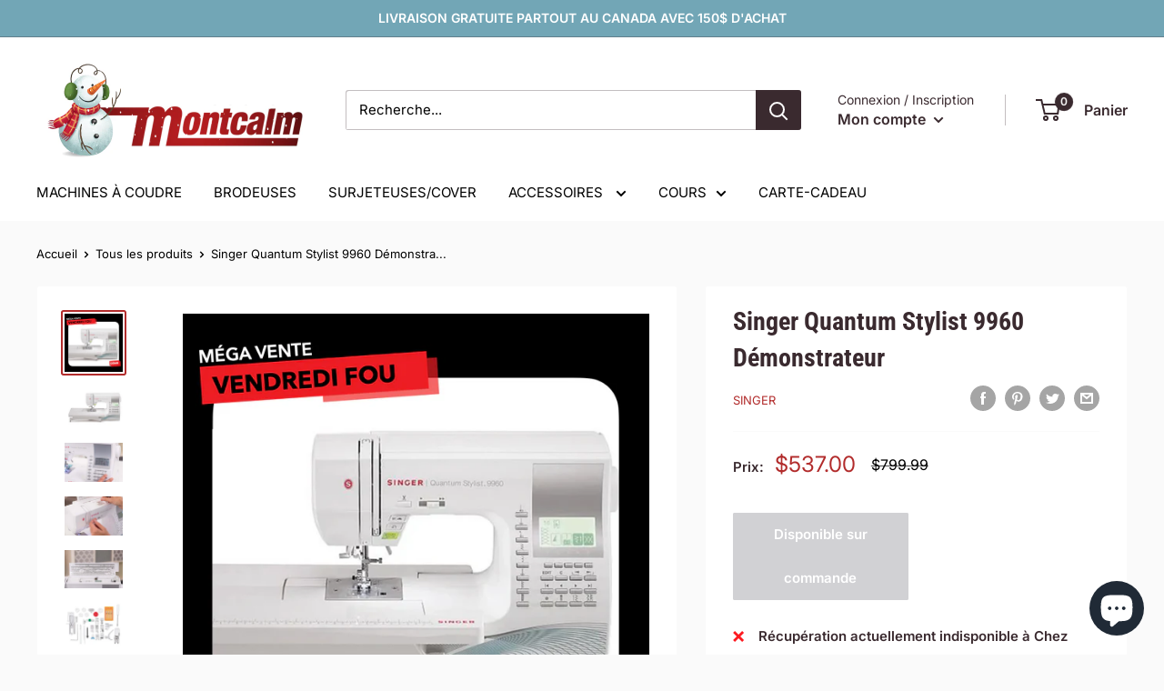

--- FILE ---
content_type: text/html; charset=utf-8
request_url: https://couturemontcalm.com/products/copy-of-singer-quantum-stylist-9960
body_size: 48287
content:
<!doctype html>

<html class="no-js" lang="fr">
  <head>
    <meta charset="utf-8">
    <meta name="viewport" content="width=device-width, initial-scale=1.0, height=device-height, minimum-scale=1.0, maximum-scale=5.0">
    <meta name="theme-color" content="#b22c2c"><title>Singer Quantum Stylist 9960 Démonstrateur
</title><meta name="description" content="La machine à coudre Quantum Stylist 9960 est l&#39;outil idéal pour les créateurs en herbe. Apportez une touche personnelle à chaque pièce grâce à cinq polices fascinantes et 600 points intégrés."><link rel="canonical" href="https://chezmontcalm.com/products/copy-of-singer-quantum-stylist-9960"><link rel="shortcut icon" href="//couturemontcalm.com/cdn/shop/files/favicon_96x96.png?v=1700418280" type="image/png"><link rel="preload" as="style" href="//couturemontcalm.com/cdn/shop/t/77/assets/theme.css?v=48103481678461497091767391070">
    <link rel="preload" as="script" href="//couturemontcalm.com/cdn/shop/t/77/assets/theme.min.js?v=164977014983380440891767391070">
    <link rel="preconnect" href="https://cdn.shopify.com">
    <link rel="preconnect" href="https://fonts.shopifycdn.com">
    <link rel="dns-prefetch" href="https://productreviews.shopifycdn.com">
    <link rel="dns-prefetch" href="https://ajax.googleapis.com">
    <link rel="dns-prefetch" href="https://maps.googleapis.com">
    <link rel="dns-prefetch" href="https://maps.gstatic.com">

    <meta property="og:type" content="product">
  <meta property="og:title" content="Singer Quantum Stylist 9960 Démonstrateur"><meta property="og:image" content="http://couturemontcalm.com/cdn/shop/files/DEMOquantumStylist.png?v=1732230665">
    <meta property="og:image:secure_url" content="https://couturemontcalm.com/cdn/shop/files/DEMOquantumStylist.png?v=1732230665">
    <meta property="og:image:width" content="1106">
    <meta property="og:image:height" content="1098"><meta property="product:price:amount" content="537.00">
  <meta property="product:price:currency" content="CAD"><meta property="og:description" content="La machine à coudre Quantum Stylist 9960 est l&#39;outil idéal pour les créateurs en herbe. Apportez une touche personnelle à chaque pièce grâce à cinq polices fascinantes et 600 points intégrés."><meta property="og:url" content="https://chezmontcalm.com/products/copy-of-singer-quantum-stylist-9960">
<meta property="og:site_name" content="Chez Montcalm"><meta name="twitter:card" content="summary"><meta name="twitter:title" content="Singer Quantum Stylist 9960 Démonstrateur">
  <meta name="twitter:description" content="  Prix de vente spécial exclusif au démonstrateur pour un temps limité  Tous nos démonstrateurs sont vérifiés et inspectés par nos techniciens et sont totalement couverts par la garantie.  350 $ d&#39;accessoires inclus 600 points y compris des lettres pour tous les tissus Séquençage de points avec mémoire Boutonnières régulières grâce à 13 styles de boutonnière en une étape Sélecteur de point pratique avec aperçu du style de point/de la largeur/longueur La machine à coudre Quantum Stylist 9960 est l&#39;outil idéal pour les créateurs en herbe. Apportez une touche personnelle à chaque pièce grâce à cinq polices fascinantes et 600 points intégrés. Mariez les points et les lettrages pour obtenir des séquences de points uniques offrant d&#39;infinies possibilités de projets personnalisés. De nombreux points peuvent être en image miroir et allongés pour des options encore plus créatives. Utilisez la fonction">
  <meta name="twitter:image" content="https://couturemontcalm.com/cdn/shop/files/DEMOquantumStylist_600x600_crop_center.png?v=1732230665">
    <link rel="preload" href="//couturemontcalm.com/cdn/fonts/roboto_condensed/robotocondensed_n7.0c73a613503672be244d2f29ab6ddd3fc3cc69ae.woff2" as="font" type="font/woff2" crossorigin>
<link rel="preload" href="//couturemontcalm.com/cdn/fonts/inter/inter_n4.b2a3f24c19b4de56e8871f609e73ca7f6d2e2bb9.woff2" as="font" type="font/woff2" crossorigin>

<style>
  @font-face {
  font-family: "Roboto Condensed";
  font-weight: 700;
  font-style: normal;
  font-display: swap;
  src: url("//couturemontcalm.com/cdn/fonts/roboto_condensed/robotocondensed_n7.0c73a613503672be244d2f29ab6ddd3fc3cc69ae.woff2") format("woff2"),
       url("//couturemontcalm.com/cdn/fonts/roboto_condensed/robotocondensed_n7.ef6ece86ba55f49c27c4904a493c283a40f3a66e.woff") format("woff");
}

  @font-face {
  font-family: Inter;
  font-weight: 400;
  font-style: normal;
  font-display: swap;
  src: url("//couturemontcalm.com/cdn/fonts/inter/inter_n4.b2a3f24c19b4de56e8871f609e73ca7f6d2e2bb9.woff2") format("woff2"),
       url("//couturemontcalm.com/cdn/fonts/inter/inter_n4.af8052d517e0c9ffac7b814872cecc27ae1fa132.woff") format("woff");
}

@font-face {
  font-family: Inter;
  font-weight: 600;
  font-style: normal;
  font-display: swap;
  src: url("//couturemontcalm.com/cdn/fonts/inter/inter_n6.771af0474a71b3797eb38f3487d6fb79d43b6877.woff2") format("woff2"),
       url("//couturemontcalm.com/cdn/fonts/inter/inter_n6.88c903d8f9e157d48b73b7777d0642925bcecde7.woff") format("woff");
}

@font-face {
  font-family: "Roboto Condensed";
  font-weight: 700;
  font-style: italic;
  font-display: swap;
  src: url("//couturemontcalm.com/cdn/fonts/roboto_condensed/robotocondensed_i7.bed9f3a01efda68cdff8b63e6195c957a0da68cb.woff2") format("woff2"),
       url("//couturemontcalm.com/cdn/fonts/roboto_condensed/robotocondensed_i7.9ca5759a0bcf75a82b270218eab4c83ec254abf8.woff") format("woff");
}


  @font-face {
  font-family: Inter;
  font-weight: 700;
  font-style: normal;
  font-display: swap;
  src: url("//couturemontcalm.com/cdn/fonts/inter/inter_n7.02711e6b374660cfc7915d1afc1c204e633421e4.woff2") format("woff2"),
       url("//couturemontcalm.com/cdn/fonts/inter/inter_n7.6dab87426f6b8813070abd79972ceaf2f8d3b012.woff") format("woff");
}

  @font-face {
  font-family: Inter;
  font-weight: 400;
  font-style: italic;
  font-display: swap;
  src: url("//couturemontcalm.com/cdn/fonts/inter/inter_i4.feae1981dda792ab80d117249d9c7e0f1017e5b3.woff2") format("woff2"),
       url("//couturemontcalm.com/cdn/fonts/inter/inter_i4.62773b7113d5e5f02c71486623cf828884c85c6e.woff") format("woff");
}

  @font-face {
  font-family: Inter;
  font-weight: 700;
  font-style: italic;
  font-display: swap;
  src: url("//couturemontcalm.com/cdn/fonts/inter/inter_i7.b377bcd4cc0f160622a22d638ae7e2cd9b86ea4c.woff2") format("woff2"),
       url("//couturemontcalm.com/cdn/fonts/inter/inter_i7.7c69a6a34e3bb44fcf6f975857e13b9a9b25beb4.woff") format("woff");
}


  :root {
    --default-text-font-size : 15px;
    --base-text-font-size    : 15px;
    --heading-font-family    : "Roboto Condensed", sans-serif;
    --heading-font-weight    : 700;
    --heading-font-style     : normal;
    --text-font-family       : Inter, sans-serif;
    --text-font-weight       : 400;
    --text-font-style        : normal;
    --text-font-bolder-weight: 600;
    --text-link-decoration   : underline;

    --text-color               : #000000;
    --text-color-rgb           : 0, 0, 0;
    --heading-color            : #3a2a2f;
    --border-color             : #fafafa;
    --border-color-rgb         : 250, 250, 250;
    --form-border-color        : #ededed;
    --accent-color             : #b22c2c;
    --accent-color-rgb         : 178, 44, 44;
    --link-color               : #2e22a7;
    --link-color-hover         : #1c1567;
    --background               : #fafafa;
    --secondary-background     : #ffffff;
    --secondary-background-rgb : 255, 255, 255;
    --accent-background        : rgba(178, 44, 44, 0.08);

    --input-background: #ffffff;

    --error-color       : #f71b1b;
    --error-background  : rgba(247, 27, 27, 0.07);
    --success-color     : #48b448;
    --success-background: rgba(72, 180, 72, 0.11);

    --primary-button-background      : #b22c2c;
    --primary-button-background-rgb  : 178, 44, 44;
    --primary-button-text-color      : #ffffff;
    --secondary-button-background    : #3a2a2f;
    --secondary-button-background-rgb: 58, 42, 47;
    --secondary-button-text-color    : #ffffff;

    --header-background      : #ffffff;
    --header-text-color      : #3a2a2f;
    --header-light-text-color: #3a2a2f;
    --header-border-color    : rgba(58, 42, 47, 0.3);
    --header-accent-color    : #3a2a2f;

    --footer-background-color:    #3a2a2f;
    --footer-heading-text-color:  #fafafa;
    --footer-body-text-color:     #fafafa;
    --footer-body-text-color-rgb: 250, 250, 250;
    --footer-accent-color:        #b22c2c;
    --footer-accent-color-rgb:    178, 44, 44;
    --footer-border:              none;
    
    --flickity-arrow-color: #c7c7c7;--product-on-sale-accent           : #b22c2c;
    --product-on-sale-accent-rgb       : 178, 44, 44;
    --product-on-sale-color            : #ffffff;
    --product-in-stock-color           : #008a00;
    --product-low-stock-color          : #ee0000;
    --product-sold-out-color           : #d1d1d4;
    --product-custom-label-1-background: #ff6128;
    --product-custom-label-1-color     : #ffffff;
    --product-custom-label-2-background: #a95ebe;
    --product-custom-label-2-color     : #ffffff;
    --product-review-star-color        : #ffb647;

    --mobile-container-gutter : 20px;
    --desktop-container-gutter: 40px;

    /* Shopify related variables */
    --payment-terms-background-color: #fafafa;
  }
</style>

<script>
  // IE11 does not have support for CSS variables, so we have to polyfill them
  if (!(((window || {}).CSS || {}).supports && window.CSS.supports('(--a: 0)'))) {
    const script = document.createElement('script');
    script.type = 'text/javascript';
    script.src = 'https://cdn.jsdelivr.net/npm/css-vars-ponyfill@2';
    script.onload = function() {
      cssVars({});
    };

    document.getElementsByTagName('head')[0].appendChild(script);
  }
</script>


    <script>window.performance && window.performance.mark && window.performance.mark('shopify.content_for_header.start');</script><meta name="robots" content="noindex,nofollow">
<meta name="facebook-domain-verification" content="zwdii53k6t4kuowqz9gxbjahb38lsz">
<meta name="facebook-domain-verification" content="rle33xgg26k2kj9ko1q8bf5p27qo9f">
<meta name="facebook-domain-verification" content="2lx7ubgc20l9ogxkkvfmghmit7su1i">
<meta name="facebook-domain-verification" content="52yw4jbiaauhj7qulagaalf9etzay7">
<meta name="google-site-verification" content="NlO6YRoIPnT2RVkXK9AGaTnPPsI3DgKH6S9fZVlKA6Y">
<meta id="shopify-digital-wallet" name="shopify-digital-wallet" content="/38676299820/digital_wallets/dialog">
<meta name="shopify-checkout-api-token" content="b90cc2ede6d966e47e0ba0723e1fe81e">
<meta id="in-context-paypal-metadata" data-shop-id="38676299820" data-venmo-supported="false" data-environment="production" data-locale="fr_FR" data-paypal-v4="true" data-currency="CAD">
<link rel="alternate" type="application/json+oembed" href="https://chezmontcalm.com/products/copy-of-singer-quantum-stylist-9960.oembed">
<script async="async" src="/checkouts/internal/preloads.js?locale=fr-CA"></script>
<link rel="preconnect" href="https://shop.app" crossorigin="anonymous">
<script async="async" src="https://shop.app/checkouts/internal/preloads.js?locale=fr-CA&shop_id=38676299820" crossorigin="anonymous"></script>
<script id="apple-pay-shop-capabilities" type="application/json">{"shopId":38676299820,"countryCode":"CA","currencyCode":"CAD","merchantCapabilities":["supports3DS"],"merchantId":"gid:\/\/shopify\/Shop\/38676299820","merchantName":"Chez Montcalm","requiredBillingContactFields":["postalAddress","email","phone"],"requiredShippingContactFields":["postalAddress","email","phone"],"shippingType":"shipping","supportedNetworks":["visa","masterCard","interac"],"total":{"type":"pending","label":"Chez Montcalm","amount":"1.00"},"shopifyPaymentsEnabled":true,"supportsSubscriptions":true}</script>
<script id="shopify-features" type="application/json">{"accessToken":"b90cc2ede6d966e47e0ba0723e1fe81e","betas":["rich-media-storefront-analytics"],"domain":"couturemontcalm.com","predictiveSearch":true,"shopId":38676299820,"locale":"fr"}</script>
<script>var Shopify = Shopify || {};
Shopify.shop = "chez-montcalm.myshopify.com";
Shopify.locale = "fr";
Shopify.currency = {"active":"CAD","rate":"1.0"};
Shopify.country = "CA";
Shopify.theme = {"name":"Copy of Copy of Fêtes 2025","id":146076139564,"schema_name":"Warehouse","schema_version":"1.18.0","theme_store_id":871,"role":"main"};
Shopify.theme.handle = "null";
Shopify.theme.style = {"id":null,"handle":null};
Shopify.cdnHost = "couturemontcalm.com/cdn";
Shopify.routes = Shopify.routes || {};
Shopify.routes.root = "/";</script>
<script type="module">!function(o){(o.Shopify=o.Shopify||{}).modules=!0}(window);</script>
<script>!function(o){function n(){var o=[];function n(){o.push(Array.prototype.slice.apply(arguments))}return n.q=o,n}var t=o.Shopify=o.Shopify||{};t.loadFeatures=n(),t.autoloadFeatures=n()}(window);</script>
<script>
  window.ShopifyPay = window.ShopifyPay || {};
  window.ShopifyPay.apiHost = "shop.app\/pay";
  window.ShopifyPay.redirectState = null;
</script>
<script id="shop-js-analytics" type="application/json">{"pageType":"product"}</script>
<script defer="defer" async type="module" src="//couturemontcalm.com/cdn/shopifycloud/shop-js/modules/v2/client.init-shop-cart-sync_INwxTpsh.fr.esm.js"></script>
<script defer="defer" async type="module" src="//couturemontcalm.com/cdn/shopifycloud/shop-js/modules/v2/chunk.common_YNAa1F1g.esm.js"></script>
<script type="module">
  await import("//couturemontcalm.com/cdn/shopifycloud/shop-js/modules/v2/client.init-shop-cart-sync_INwxTpsh.fr.esm.js");
await import("//couturemontcalm.com/cdn/shopifycloud/shop-js/modules/v2/chunk.common_YNAa1F1g.esm.js");

  window.Shopify.SignInWithShop?.initShopCartSync?.({"fedCMEnabled":true,"windoidEnabled":true});

</script>
<script defer="defer" async type="module" src="//couturemontcalm.com/cdn/shopifycloud/shop-js/modules/v2/client.payment-terms_BUSo56Mg.fr.esm.js"></script>
<script defer="defer" async type="module" src="//couturemontcalm.com/cdn/shopifycloud/shop-js/modules/v2/chunk.common_YNAa1F1g.esm.js"></script>
<script defer="defer" async type="module" src="//couturemontcalm.com/cdn/shopifycloud/shop-js/modules/v2/chunk.modal_DXhkN-5p.esm.js"></script>
<script type="module">
  await import("//couturemontcalm.com/cdn/shopifycloud/shop-js/modules/v2/client.payment-terms_BUSo56Mg.fr.esm.js");
await import("//couturemontcalm.com/cdn/shopifycloud/shop-js/modules/v2/chunk.common_YNAa1F1g.esm.js");
await import("//couturemontcalm.com/cdn/shopifycloud/shop-js/modules/v2/chunk.modal_DXhkN-5p.esm.js");

  
</script>
<script>
  window.Shopify = window.Shopify || {};
  if (!window.Shopify.featureAssets) window.Shopify.featureAssets = {};
  window.Shopify.featureAssets['shop-js'] = {"shop-cart-sync":["modules/v2/client.shop-cart-sync_BVs4vSl-.fr.esm.js","modules/v2/chunk.common_YNAa1F1g.esm.js"],"init-fed-cm":["modules/v2/client.init-fed-cm_CEmYoMXU.fr.esm.js","modules/v2/chunk.common_YNAa1F1g.esm.js"],"shop-button":["modules/v2/client.shop-button_BhVpOdEY.fr.esm.js","modules/v2/chunk.common_YNAa1F1g.esm.js"],"init-windoid":["modules/v2/client.init-windoid_DVncJssP.fr.esm.js","modules/v2/chunk.common_YNAa1F1g.esm.js"],"shop-cash-offers":["modules/v2/client.shop-cash-offers_CD5ChB-w.fr.esm.js","modules/v2/chunk.common_YNAa1F1g.esm.js","modules/v2/chunk.modal_DXhkN-5p.esm.js"],"shop-toast-manager":["modules/v2/client.shop-toast-manager_CMZA41xP.fr.esm.js","modules/v2/chunk.common_YNAa1F1g.esm.js"],"init-shop-email-lookup-coordinator":["modules/v2/client.init-shop-email-lookup-coordinator_Dxg3Qq63.fr.esm.js","modules/v2/chunk.common_YNAa1F1g.esm.js"],"pay-button":["modules/v2/client.pay-button_CApwTr-J.fr.esm.js","modules/v2/chunk.common_YNAa1F1g.esm.js"],"avatar":["modules/v2/client.avatar_BTnouDA3.fr.esm.js"],"init-shop-cart-sync":["modules/v2/client.init-shop-cart-sync_INwxTpsh.fr.esm.js","modules/v2/chunk.common_YNAa1F1g.esm.js"],"shop-login-button":["modules/v2/client.shop-login-button_Ctct7BR2.fr.esm.js","modules/v2/chunk.common_YNAa1F1g.esm.js","modules/v2/chunk.modal_DXhkN-5p.esm.js"],"init-customer-accounts-sign-up":["modules/v2/client.init-customer-accounts-sign-up_DTysEz83.fr.esm.js","modules/v2/client.shop-login-button_Ctct7BR2.fr.esm.js","modules/v2/chunk.common_YNAa1F1g.esm.js","modules/v2/chunk.modal_DXhkN-5p.esm.js"],"init-shop-for-new-customer-accounts":["modules/v2/client.init-shop-for-new-customer-accounts_wbmNjFX3.fr.esm.js","modules/v2/client.shop-login-button_Ctct7BR2.fr.esm.js","modules/v2/chunk.common_YNAa1F1g.esm.js","modules/v2/chunk.modal_DXhkN-5p.esm.js"],"init-customer-accounts":["modules/v2/client.init-customer-accounts_DqpN27KS.fr.esm.js","modules/v2/client.shop-login-button_Ctct7BR2.fr.esm.js","modules/v2/chunk.common_YNAa1F1g.esm.js","modules/v2/chunk.modal_DXhkN-5p.esm.js"],"shop-follow-button":["modules/v2/client.shop-follow-button_CBz8VXaE.fr.esm.js","modules/v2/chunk.common_YNAa1F1g.esm.js","modules/v2/chunk.modal_DXhkN-5p.esm.js"],"lead-capture":["modules/v2/client.lead-capture_Bo6pQGej.fr.esm.js","modules/v2/chunk.common_YNAa1F1g.esm.js","modules/v2/chunk.modal_DXhkN-5p.esm.js"],"checkout-modal":["modules/v2/client.checkout-modal_B_8gz53b.fr.esm.js","modules/v2/chunk.common_YNAa1F1g.esm.js","modules/v2/chunk.modal_DXhkN-5p.esm.js"],"shop-login":["modules/v2/client.shop-login_CTIGRVE1.fr.esm.js","modules/v2/chunk.common_YNAa1F1g.esm.js","modules/v2/chunk.modal_DXhkN-5p.esm.js"],"payment-terms":["modules/v2/client.payment-terms_BUSo56Mg.fr.esm.js","modules/v2/chunk.common_YNAa1F1g.esm.js","modules/v2/chunk.modal_DXhkN-5p.esm.js"]};
</script>
<script>(function() {
  var isLoaded = false;
  function asyncLoad() {
    if (isLoaded) return;
    isLoaded = true;
    var urls = ["https:\/\/pc-quiz.s3.us-east-2.amazonaws.com\/current\/quiz-loader.min.js?shop=chez-montcalm.myshopify.com","https:\/\/cdn.shopify.com\/s\/files\/1\/0386\/7629\/9820\/t\/50\/assets\/affirmShopify.js?v=1731373568\u0026shop=chez-montcalm.myshopify.com","https:\/\/coattend.s3.amazonaws.com\/script.min.js?shop=chez-montcalm.myshopify.com"];
    for (var i = 0; i < urls.length; i++) {
      var s = document.createElement('script');
      s.type = 'text/javascript';
      s.async = true;
      s.src = urls[i];
      var x = document.getElementsByTagName('script')[0];
      x.parentNode.insertBefore(s, x);
    }
  };
  if(window.attachEvent) {
    window.attachEvent('onload', asyncLoad);
  } else {
    window.addEventListener('load', asyncLoad, false);
  }
})();</script>
<script id="__st">var __st={"a":38676299820,"offset":-18000,"reqid":"c2055ee1-a1e3-4171-94f3-53343fc2f562-1769016479","pageurl":"couturemontcalm.com\/products\/copy-of-singer-quantum-stylist-9960","u":"28756dde67ad","p":"product","rtyp":"product","rid":7235736731692};</script>
<script>window.ShopifyPaypalV4VisibilityTracking = true;</script>
<script id="captcha-bootstrap">!function(){'use strict';const t='contact',e='account',n='new_comment',o=[[t,t],['blogs',n],['comments',n],[t,'customer']],c=[[e,'customer_login'],[e,'guest_login'],[e,'recover_customer_password'],[e,'create_customer']],r=t=>t.map((([t,e])=>`form[action*='/${t}']:not([data-nocaptcha='true']) input[name='form_type'][value='${e}']`)).join(','),a=t=>()=>t?[...document.querySelectorAll(t)].map((t=>t.form)):[];function s(){const t=[...o],e=r(t);return a(e)}const i='password',u='form_key',d=['recaptcha-v3-token','g-recaptcha-response','h-captcha-response',i],f=()=>{try{return window.sessionStorage}catch{return}},m='__shopify_v',_=t=>t.elements[u];function p(t,e,n=!1){try{const o=window.sessionStorage,c=JSON.parse(o.getItem(e)),{data:r}=function(t){const{data:e,action:n}=t;return t[m]||n?{data:e,action:n}:{data:t,action:n}}(c);for(const[e,n]of Object.entries(r))t.elements[e]&&(t.elements[e].value=n);n&&o.removeItem(e)}catch(o){console.error('form repopulation failed',{error:o})}}const l='form_type',E='cptcha';function T(t){t.dataset[E]=!0}const w=window,h=w.document,L='Shopify',v='ce_forms',y='captcha';let A=!1;((t,e)=>{const n=(g='f06e6c50-85a8-45c8-87d0-21a2b65856fe',I='https://cdn.shopify.com/shopifycloud/storefront-forms-hcaptcha/ce_storefront_forms_captcha_hcaptcha.v1.5.2.iife.js',D={infoText:'Protégé par hCaptcha',privacyText:'Confidentialité',termsText:'Conditions'},(t,e,n)=>{const o=w[L][v],c=o.bindForm;if(c)return c(t,g,e,D).then(n);var r;o.q.push([[t,g,e,D],n]),r=I,A||(h.body.append(Object.assign(h.createElement('script'),{id:'captcha-provider',async:!0,src:r})),A=!0)});var g,I,D;w[L]=w[L]||{},w[L][v]=w[L][v]||{},w[L][v].q=[],w[L][y]=w[L][y]||{},w[L][y].protect=function(t,e){n(t,void 0,e),T(t)},Object.freeze(w[L][y]),function(t,e,n,w,h,L){const[v,y,A,g]=function(t,e,n){const i=e?o:[],u=t?c:[],d=[...i,...u],f=r(d),m=r(i),_=r(d.filter((([t,e])=>n.includes(e))));return[a(f),a(m),a(_),s()]}(w,h,L),I=t=>{const e=t.target;return e instanceof HTMLFormElement?e:e&&e.form},D=t=>v().includes(t);t.addEventListener('submit',(t=>{const e=I(t);if(!e)return;const n=D(e)&&!e.dataset.hcaptchaBound&&!e.dataset.recaptchaBound,o=_(e),c=g().includes(e)&&(!o||!o.value);(n||c)&&t.preventDefault(),c&&!n&&(function(t){try{if(!f())return;!function(t){const e=f();if(!e)return;const n=_(t);if(!n)return;const o=n.value;o&&e.removeItem(o)}(t);const e=Array.from(Array(32),(()=>Math.random().toString(36)[2])).join('');!function(t,e){_(t)||t.append(Object.assign(document.createElement('input'),{type:'hidden',name:u})),t.elements[u].value=e}(t,e),function(t,e){const n=f();if(!n)return;const o=[...t.querySelectorAll(`input[type='${i}']`)].map((({name:t})=>t)),c=[...d,...o],r={};for(const[a,s]of new FormData(t).entries())c.includes(a)||(r[a]=s);n.setItem(e,JSON.stringify({[m]:1,action:t.action,data:r}))}(t,e)}catch(e){console.error('failed to persist form',e)}}(e),e.submit())}));const S=(t,e)=>{t&&!t.dataset[E]&&(n(t,e.some((e=>e===t))),T(t))};for(const o of['focusin','change'])t.addEventListener(o,(t=>{const e=I(t);D(e)&&S(e,y())}));const B=e.get('form_key'),M=e.get(l),P=B&&M;t.addEventListener('DOMContentLoaded',(()=>{const t=y();if(P)for(const e of t)e.elements[l].value===M&&p(e,B);[...new Set([...A(),...v().filter((t=>'true'===t.dataset.shopifyCaptcha))])].forEach((e=>S(e,t)))}))}(h,new URLSearchParams(w.location.search),n,t,e,['guest_login'])})(!0,!0)}();</script>
<script integrity="sha256-4kQ18oKyAcykRKYeNunJcIwy7WH5gtpwJnB7kiuLZ1E=" data-source-attribution="shopify.loadfeatures" defer="defer" src="//couturemontcalm.com/cdn/shopifycloud/storefront/assets/storefront/load_feature-a0a9edcb.js" crossorigin="anonymous"></script>
<script crossorigin="anonymous" defer="defer" src="//couturemontcalm.com/cdn/shopifycloud/storefront/assets/shopify_pay/storefront-65b4c6d7.js?v=20250812"></script>
<script data-source-attribution="shopify.dynamic_checkout.dynamic.init">var Shopify=Shopify||{};Shopify.PaymentButton=Shopify.PaymentButton||{isStorefrontPortableWallets:!0,init:function(){window.Shopify.PaymentButton.init=function(){};var t=document.createElement("script");t.src="https://couturemontcalm.com/cdn/shopifycloud/portable-wallets/latest/portable-wallets.fr.js",t.type="module",document.head.appendChild(t)}};
</script>
<script data-source-attribution="shopify.dynamic_checkout.buyer_consent">
  function portableWalletsHideBuyerConsent(e){var t=document.getElementById("shopify-buyer-consent"),n=document.getElementById("shopify-subscription-policy-button");t&&n&&(t.classList.add("hidden"),t.setAttribute("aria-hidden","true"),n.removeEventListener("click",e))}function portableWalletsShowBuyerConsent(e){var t=document.getElementById("shopify-buyer-consent"),n=document.getElementById("shopify-subscription-policy-button");t&&n&&(t.classList.remove("hidden"),t.removeAttribute("aria-hidden"),n.addEventListener("click",e))}window.Shopify?.PaymentButton&&(window.Shopify.PaymentButton.hideBuyerConsent=portableWalletsHideBuyerConsent,window.Shopify.PaymentButton.showBuyerConsent=portableWalletsShowBuyerConsent);
</script>
<script>
  function portableWalletsCleanup(e){e&&e.src&&console.error("Failed to load portable wallets script "+e.src);var t=document.querySelectorAll("shopify-accelerated-checkout .shopify-payment-button__skeleton, shopify-accelerated-checkout-cart .wallet-cart-button__skeleton"),e=document.getElementById("shopify-buyer-consent");for(let e=0;e<t.length;e++)t[e].remove();e&&e.remove()}function portableWalletsNotLoadedAsModule(e){e instanceof ErrorEvent&&"string"==typeof e.message&&e.message.includes("import.meta")&&"string"==typeof e.filename&&e.filename.includes("portable-wallets")&&(window.removeEventListener("error",portableWalletsNotLoadedAsModule),window.Shopify.PaymentButton.failedToLoad=e,"loading"===document.readyState?document.addEventListener("DOMContentLoaded",window.Shopify.PaymentButton.init):window.Shopify.PaymentButton.init())}window.addEventListener("error",portableWalletsNotLoadedAsModule);
</script>

<script type="module" src="https://couturemontcalm.com/cdn/shopifycloud/portable-wallets/latest/portable-wallets.fr.js" onError="portableWalletsCleanup(this)" crossorigin="anonymous"></script>
<script nomodule>
  document.addEventListener("DOMContentLoaded", portableWalletsCleanup);
</script>

<link id="shopify-accelerated-checkout-styles" rel="stylesheet" media="screen" href="https://couturemontcalm.com/cdn/shopifycloud/portable-wallets/latest/accelerated-checkout-backwards-compat.css" crossorigin="anonymous">
<style id="shopify-accelerated-checkout-cart">
        #shopify-buyer-consent {
  margin-top: 1em;
  display: inline-block;
  width: 100%;
}

#shopify-buyer-consent.hidden {
  display: none;
}

#shopify-subscription-policy-button {
  background: none;
  border: none;
  padding: 0;
  text-decoration: underline;
  font-size: inherit;
  cursor: pointer;
}

#shopify-subscription-policy-button::before {
  box-shadow: none;
}

      </style>

<script>window.performance && window.performance.mark && window.performance.mark('shopify.content_for_header.end');</script> 
 <script src="//couturemontcalm.com/cdn/shop/t/77/assets/servicify-asset.js?v=9391740801321792721767391070" type="text/javascript"></script>

<script>window.BOLD = window.BOLD || {};
    window.BOLD.common = window.BOLD.common || {};
    window.BOLD.common.Shopify = window.BOLD.common.Shopify || {};
    window.BOLD.common.Shopify.shop = {
      domain: 'chezmontcalm.com',
      permanent_domain: 'chez-montcalm.myshopify.com',
      url: 'https://chezmontcalm.com',
      secure_url: 'https://chezmontcalm.com',
      money_format: "${{amount}}",
      currency: "CAD"
    };
    window.BOLD.common.Shopify.customer = {
      id: null,
      tags: null,
    };
    window.BOLD.common.Shopify.cart = {"note":null,"attributes":{},"original_total_price":0,"total_price":0,"total_discount":0,"total_weight":0.0,"item_count":0,"items":[],"requires_shipping":false,"currency":"CAD","items_subtotal_price":0,"cart_level_discount_applications":[],"checkout_charge_amount":0};
    window.BOLD.common.template = 'product';window.BOLD.common.Shopify.formatMoney = function(money, format) {
        function n(t, e) {
            return "undefined" == typeof t ? e : t
        }
        function r(t, e, r, i) {
            if (e = n(e, 2),
                r = n(r, ","),
                i = n(i, "."),
            isNaN(t) || null == t)
                return 0;
            t = (t / 100).toFixed(e);
            var o = t.split(".")
                , a = o[0].replace(/(\d)(?=(\d\d\d)+(?!\d))/g, "$1" + r)
                , s = o[1] ? i + o[1] : "";
            return a + s
        }
        "string" == typeof money && (money = money.replace(".", ""));
        var i = ""
            , o = /\{\{\s*(\w+)\s*\}\}/
            , a = format || window.BOLD.common.Shopify.shop.money_format || window.Shopify.money_format || "$ {{ amount }}";
        switch (a.match(o)[1]) {
            case "amount":
                i = r(money, 2, ",", ".");
                break;
            case "amount_no_decimals":
                i = r(money, 0, ",", ".");
                break;
            case "amount_with_comma_separator":
                i = r(money, 2, ".", ",");
                break;
            case "amount_no_decimals_with_comma_separator":
                i = r(money, 0, ".", ",");
                break;
            case "amount_with_space_separator":
                i = r(money, 2, " ", ",");
                break;
            case "amount_no_decimals_with_space_separator":
                i = r(money, 0, " ", ",");
                break;
            case "amount_with_apostrophe_separator":
                i = r(money, 2, "'", ".");
                break;
        }
        return a.replace(o, i);
    };
    window.BOLD.common.Shopify.saveProduct = function (handle, product) {
      if (typeof handle === 'string' && typeof window.BOLD.common.Shopify.products[handle] === 'undefined') {
        if (typeof product === 'number') {
          window.BOLD.common.Shopify.handles[product] = handle;
          product = { id: product };
        }
        window.BOLD.common.Shopify.products[handle] = product;
      }
    };
    window.BOLD.common.Shopify.saveVariant = function (variant_id, variant) {
      if (typeof variant_id === 'number' && typeof window.BOLD.common.Shopify.variants[variant_id] === 'undefined') {
        window.BOLD.common.Shopify.variants[variant_id] = variant;
      }
    };window.BOLD.common.Shopify.products = window.BOLD.common.Shopify.products || {};
    window.BOLD.common.Shopify.variants = window.BOLD.common.Shopify.variants || {};
    window.BOLD.common.Shopify.handles = window.BOLD.common.Shopify.handles || {};window.BOLD.common.Shopify.handle = "copy-of-singer-quantum-stylist-9960"
window.BOLD.common.Shopify.saveProduct("copy-of-singer-quantum-stylist-9960", 7235736731692);window.BOLD.common.Shopify.saveVariant(42108396240940, { product_id: 7235736731692, product_handle: "copy-of-singer-quantum-stylist-9960", price: 53700, group_id: '', csp_metafield: {}});window.BOLD.apps_installed = {"Product Upsell":3} || {};window.BOLD.common.Shopify.metafields = window.BOLD.common.Shopify.metafields || {};window.BOLD.common.Shopify.metafields["bold_rp"] = {};window.BOLD.common.Shopify.metafields["bold_csp_defaults"] = {};window.BOLD.common.cacheParams = window.BOLD.common.cacheParams || {};
</script><link href="//couturemontcalm.com/cdn/shop/t/77/assets/bold-upsell.css?v=51915886505602322711767391070" rel="stylesheet" type="text/css" media="all" />
<link href="//couturemontcalm.com/cdn/shop/t/77/assets/bold-upsell-custom.css?v=150135899998303055901767391070" rel="stylesheet" type="text/css" media="all" /><link rel="stylesheet" href="//couturemontcalm.com/cdn/shop/t/77/assets/theme.css?v=48103481678461497091767391070">

    
  <script type="application/ld+json">
  {
    "@context": "http://schema.org",
    "@type": "Product",
    "offers": [{
          "@type": "Offer",
          "name": "Default Title",
          "availability":"https://schema.org/OutOfStock",
          "price": 537.0,
          "priceCurrency": "CAD",
          "priceValidUntil": "2026-01-31","url": "/products/copy-of-singer-quantum-stylist-9960?variant=42108396240940"
        }
],
    "brand": {
      "name": "Singer"
    },
    "name": "Singer Quantum Stylist 9960 Démonstrateur",
    "description": " \n\nPrix de vente spécial exclusif au démonstrateur pour un temps limité \nTous nos démonstrateurs sont vérifiés et inspectés par nos techniciens et sont totalement couverts par la garantie. \n\n\n350 $ d'accessoires inclus\n600 points y compris des lettres pour tous les tissus\nSéquençage de points avec mémoire\nBoutonnières régulières grâce à 13 styles de boutonnière en une étape\nSélecteur de point pratique avec aperçu du style de point\/de la largeur\/longueur\n\nLa machine à coudre Quantum Stylist 9960 est l'outil idéal pour les créateurs en herbe. Apportez une touche personnelle à chaque pièce grâce à cinq polices fascinantes et 600 points intégrés.\n\n\n\n\nMariez les points et les lettrages pour obtenir des séquences de points uniques offrant d'infinies possibilités de projets personnalisés. De nombreux points peuvent être en image miroir et allongés pour des options encore plus créatives.\nUtilisez la fonction Aiguille Haut\/Bas pour pivoter facilement pour coudre une poche, surpiqûre, piquer en mouvement libre, des appliqués et plus encore.\nRéglez la vitesse de couture maximale de la machine comme vous le souhaitez grâce au contrôle de la vitesse – plus rapide pour les coutures longues comme celles des rideaux, ou plus lente pour les projets plus délicats – c'est à vous de décider.\nLa canette sur le dessus est facile à enfiler et facile à voir, de sorte que vous ne serez pas à court de fil au milieu d'une couture. Lorsque vous avez terminé la couture, une simple pression du bouton coupe-fil coupera à la fois le fil supérieur et inférieur, vous faisant gagner du temps. Cette machine a toutes les caractéristiques dont vous avez besoin pour démarrer vos chefs-d'œuvre.\nAccessoires inclus\nPied-de-biche tout usage, pied pour fermeture à glissière, pied boutonnière, pied pour point plumetis, pied ourlet invisible, pied ouvert, pied guide-cordonnet, pied à repriser et à broder, pied pour entraînement uniforme, pied de surjetage, pied à boutons, pied ourlet étroit, pied 1\/4 pouce, barre de piqûre, paquet d'aiguilles, canettes (catégorie 15 transparentes), découseur\/brosse à charpie, tige à bobine auxiliaire, feutre de tige de bobine, capuchons de bobine, tournevis, grande table de rallonge et housse antipoussière\n\n\n\n\n\n\n\n\n \n\n\n",
    "category": "Machine à coudre",
    "url": "/products/copy-of-singer-quantum-stylist-9960",
    "sku": null,
    "image": {
      "@type": "ImageObject",
      "url": "https://couturemontcalm.com/cdn/shop/files/DEMOquantumStylist_1024x.png?v=1732230665",
      "image": "https://couturemontcalm.com/cdn/shop/files/DEMOquantumStylist_1024x.png?v=1732230665",
      "name": "Singer Quantum Stylist 9960 Démonstrateur",
      "width": "1024",
      "height": "1024"
    }
  }
  </script>



  <script type="application/ld+json">
  {
    "@context": "http://schema.org",
    "@type": "BreadcrumbList",
  "itemListElement": [{
      "@type": "ListItem",
      "position": 1,
      "name": "Accueil",
      "item": "https://chezmontcalm.com"
    },{
          "@type": "ListItem",
          "position": 2,
          "name": "Singer Quantum Stylist 9960 Démonstrateur",
          "item": "https://chezmontcalm.com/products/copy-of-singer-quantum-stylist-9960"
        }]
  }
  </script>


    <script>
      // This allows to expose several variables to the global scope, to be used in scripts
      window.theme = {
        pageType: "product",
        cartCount: 0,
        moneyFormat: "${{amount}}",
        moneyWithCurrencyFormat: "${{amount}} CAD",
        showDiscount: false,
        discountMode: "saving",
        searchMode: "product,page",
        searchUnavailableProducts: "last",
        cartType: "drawer"
      };

      window.routes = {
        rootUrl: "\/",
        rootUrlWithoutSlash: '',
        cartUrl: "\/cart",
        cartAddUrl: "\/cart\/add",
        cartChangeUrl: "\/cart\/change",
        searchUrl: "\/search",
        productRecommendationsUrl: "\/recommendations\/products"
      };

      window.languages = {
        productRegularPrice: "Prix régulier",
        productSalePrice: "Prix réduit",
        collectionOnSaleLabel: "Economisez {{savings}}",
        productFormUnavailable: "Indisponible",
        productFormAddToCart: "Ajouter au panier",
        productFormSoldOut: "Disponible sur commande",
        productAdded: "Le produit a été ajouté au panier",
        productAddedShort: "Ajouté !",
        shippingEstimatorNoResults: "Nous ne livrons pas à votre adresse.",
        shippingEstimatorOneResult: "Il y a une option de livraison disponible :",
        shippingEstimatorMultipleResults: "Il y a {{count}} options de livraison disponibles :",
        shippingEstimatorErrors: "Une erreur s\u0026#39;est produite :"
      };

      window.lazySizesConfig = {
        loadHidden: false,
        hFac: 0.8,
        expFactor: 3,
        customMedia: {
          '--phone': '(max-width: 640px)',
          '--tablet': '(min-width: 641px) and (max-width: 1023px)',
          '--lap': '(min-width: 1024px)'
        }
      };

      document.documentElement.className = document.documentElement.className.replace('no-js', 'js');
    </script><script src="//couturemontcalm.com/cdn/shop/t/77/assets/theme.min.js?v=164977014983380440891767391070" defer></script>
    <script src="//couturemontcalm.com/cdn/shop/t/77/assets/custom.js?v=90373254691674712701767391070" defer></script><script>
        (function () {
          window.onpageshow = function() {
            // We force re-freshing the cart content onpageshow, as most browsers will serve a cache copy when hitting the
            // back button, which cause staled data
            document.documentElement.dispatchEvent(new CustomEvent('cart:refresh', {
              bubbles: true,
              detail: {scrollToTop: false}
            }));
          };
        })();
      </script><script id="omgfbc-script" type='text/javascript' data-type="custom">
    var facebookChatSettings = {"id":"78594","shop":"chez-montcalm.myshopify.com","script_tag_id":null,"page_info":{"access_token":"EAAbSADU4UKABAKOHwd6RW6lbwV3frNTA2F6LcflLlHOzgkgZBz8ZCYWVXK7lYht8I4QiFMv3JeN6kLjgcra2WR1nHRCbrtYeQAZCNmDE6cLgDwZCgaqEXCwOT8ipBTTrlzLSb2upjgWxC0RzbK7XGhj2aD6JyF0QyYIzyZAymrsPn0sxs4MZBl","category":"Commerce de détail","category_list":[{"id":"2239","name":"Commerce de détail"},{"id":"164288046954643","name":"École d’art"}],"name":"Chez Montcalm, centre de couture","id":"1482424782056369","tasks":["ANALYZE","ADVERTISE","MESSAGING","MODERATE","CREATE_CONTENT","MANAGE"],"user_name":"Véronique Brault"},"language":"fr_FR","position":"77","greeting_message":"Bonjour! ","icon_type":"icon_3","icon_text":"Démarrer la conversation","tab_size":"medium","auto_display":"0","tab_color":"#ffffff","icon_text_color":"#000000","theme_color":"#a6091e","custom_css":{"status":false,"code":""},"working_time":{"status":"1","start":"01:00","end":"23:59","time_zone":"America\/Denver","not_available_option":"noneOpt","email":{"username":"","password":"","smtp":"smtp.gmail.com","port":"465","encryption":"ssl"},"fb_messages":"It's none - working time. We'll be back and support you!"},"status_connect":"2","app_status":"1","device_target":"0","page_target":"0","margin_bottom":"76","chat_type":"0","exclude_pages":["template-cart"],"specific_pages":["template-index"],"plan":"free","active_plan_at":"1632243427","last_access":"1632244980","deleted":"0","shop_info":{"id":38676299820,"name":"Chez Montcalm","email":"veroniquebrault@gmail.com","domain":"chezmontcalm.com","province":"Quebec","country":"CA","address1":"909 Pierre-Bertrand ","zip":"G1M 3R8","city":"Québec","source":null,"phone":"418-659-5454","latitude":46.825298199999999,"longitude":-71.274212800000001,"primary_locale":"fr","address2":"local 150","created_at":"2020-05-06T11:41:33-04:00","updated_at":"2021-09-20T17:42:58-04:00","country_code":"CA","country_name":"Canada","currency":"CAD","customer_email":"centremontcalm@gmail.com","timezone":"(GMT-05:00) America\/Montreal","iana_timezone":"America\/Montreal","shop_owner":"Véronique Brault","money_format":"$","money_with_currency_format":"$ CAD","weight_unit":"kg","province_code":"QC","taxes_included":false,"auto_configure_tax_inclusivity":null,"tax_shipping":null,"county_taxes":true,"plan_display_name":"Shopify","plan_name":"professional","has_discounts":true,"has_gift_cards":true,"myshopify_domain":"chez-montcalm.myshopify.com","google_apps_domain":null,"google_apps_login_enabled":null,"money_in_emails_format":"$","money_with_currency_in_emails_format":"$ CAD","eligible_for_payments":true,"requires_extra_payments_agreement":false,"password_enabled":false,"has_storefront":true,"eligible_for_card_reader_giveaway":false,"finances":true,"primary_location_id":45571604524,"cookie_consent_level":"implicit","visitor_tracking_consent_preference":"allow_all","checkout_api_supported":true,"multi_location_enabled":true,"setup_required":false,"pre_launch_enabled":false,"enabled_presentment_currencies":["CAD"]},"weekdays":[{"name":"Sunday","id":"0"},{"name":"Monday","id":"1"},{"name":"Tuesday","id":"2"},{"name":"Wednesday","id":"3"},{"name":"Thursday","id":"4"},{"name":"Friday","id":"5"},{"name":"Saturday","id":"6"}],"show_after":"0","update_cache":"0","tab_style":"two_box","version_app":"1","theme_publish":"0","display_mode":"customize","enable_fbChat_btn":"1","setting_page":"2","front_check":"2","error_connect_page":"{\"show\":false,\"errorAdmin\":1,\"errorAge\":1,\"errorCountry\":1,\"errorPrivate\":1}","white_list_domain":"[\"chez-montcalm.myshopify.com\",\"couturemontcalm.com\",\"www.couturemontcalm.com\",\"chezmontcalm.com\",\"www.chezmontcalm.com\",\"studiomontcalm.com\",\"www.studiomontcalm.com\"]","customer_question":"","guide_step":"{\"current_step\":2,\"toggle_guest_mode\":0}","customer_error":"0","addToCart_widget":"{\"enable\":0,\"text\":\"Get order updates on Messenger!\",\"subscribed_text\":\"You will receive order updates on Messenger!\",\"text_alignment\":\"left\",\"widget_layout\":\"light\",\"widget_size\":\"medium\"}","infomation_fb_user":"{\"login_long_access_token\":\"EAAbSADU4UKABAIzygdj1cEICymG1Cihk9iNk1y8ZBI8XZAzHX1nwez1aUWESrWcMoYit2gmCcEqP29iQqEKq8hwF9K4cZBgbMh9w070dOVtN9g9SfQcbDlqzhWbZBxh3sWJqk7ZAf9YjmftGabaUYevnygeNSMIo7UfVNeIZC5PRpUkhE3k3Cw\",\"name\":\"V\\u00e9ronique Brault\",\"id\":\"2346205462179519\",\"list_page_access\":{\"optionsPage\":[],\"listPageFB\":[{\"access_token\":\"EAAbSADU4UKABAKOHwd6RW6lbwV3frNTA2F6LcflLlHOzgkgZBz8ZCYWVXK7lYht8I4QiFMv3JeN6kLjgcra2WR1nHRCbrtYeQAZCNmDE6cLgDwZCgaqEXCwOT8ipBTTrlzLSb2upjgWxC0RzbK7XGhj2aD6JyF0QyYIzyZAymrsPn0sxs4MZBl\",\"category\":\"Commerce de d\\u00e9tail\",\"category_list\":[{\"id\":\"2239\",\"name\":\"Commerce de d\\u00e9tail\"},{\"id\":\"164288046954643\",\"name\":\"\\u00c9cole d\\u2019art\"}],\"name\":\"Chez Montcalm, centre de couture\",\"id\":\"1482424782056369\",\"tasks\":[\"ANALYZE\",\"ADVERTISE\",\"MESSAGING\",\"MODERATE\",\"CREATE_CONTENT\",\"MANAGE\"],\"user_name\":\"V\\u00e9ronique Brault\"}],\"pageIdChose\":\"1482424782056369\"}}","customer_answer":"","urlApp":"https:\/\/apps.omegatheme.com\/facebook-chat\/","abTests":[],"appIdFB":"1919748194980000"};
    var iconHtml = {"icon_1":"<svg xmlns='http:\/\/www.w3.org\/2000\/svg' width='25' height='25' viewBox='96 93 322 324'><g><path d='M257 93c-88.918 0-161 67.157-161 150 0 47.205 23.412 89.311 60 116.807V417l54.819-30.273C225.449 390.801 240.948 393 257 393c88.918 0 161-67.157 161-150S345.918 93 257 93zm16 202l-41-44-80 44 88-94 42 44 79-44-88 94z'><\/path><rect x='13.445' y='20.996' width='37' height='4'><\/rect><rect x='13.445' y='32.828' width='37' height='4'><\/rect><rect x='13.445' y='44.66' width='37' height='4'><\/rect><\/g><\/svg>","icon_2":"<svg xmlns='http:\/\/www.w3.org\/2000\/svg' width='25' height='25' viewBox='0 0 24 24'><path d='M9 8h-3v4h3v12h5v-12h3.642l.358-4h-4v-1.667c0-.955.192-1.333 1.115-1.333h2.885v-5h-3.808c-3.596 0-5.192 1.583-5.192 4.615v3.385z'><\/path><\/svg>","icon_3":"<svg width='25' height='25' version='1.1' id='Capa_1' xmlns='http:\/\/www.w3.org\/2000\/svg' xmlns:xlink='http:\/\/www.w3.org\/1999\/xlink' x='0px' y='0px' viewBox='0 0 88.695 88.695' xml:space='preserve'> <g><path d='M84.351,68.07c2.508-4.59,3.829-9.759,3.829-15.006c0-13.118-8.112-24.36-19.575-29.021 C62.65,12.338,50.493,4.295,36.486,4.295c-19.862,0-36.021,16.159-36.021,36.021c0,6.072,1.541,12.057,4.462,17.36L0,76.059 l18.011-4.824c5.403,3.236,11.549,4.975,17.862,5.082c5.558,5.019,12.913,8.083,20.973,8.083c5.64,0,11.142-1.512,15.971-4.379 l15.878,4.254L84.351,68.07z M18.655,66.921L5.657,70.402l3.561-13.285l-0.419-0.72c-2.835-4.873-4.334-10.434-4.334-16.082 c0-17.656,14.365-32.021,32.021-32.021s32.021,14.364,32.021,32.021S54.142,72.337,36.486,72.337 c-6.066,0-11.976-1.711-17.091-4.948L18.655,66.921z M83.037,78.618l-10.861-2.91l-0.74,0.468C67.07,78.94,62.025,80.4,56.847,80.4 c-5.511,0-10.633-1.656-14.93-4.473c17.294-2.626,30.59-17.595,30.59-35.611c0-3.712-0.565-7.294-1.612-10.667 c7.947,4.786,13.286,13.48,13.286,23.415c0,4.823-1.28,9.57-3.701,13.728l-0.419,0.72L83.037,78.618z'><\/path><\/g><\/svg>","icon_4":"<svg width='25' height='25' version='1.1' id='Capa_1' xmlns='http:\/\/www.w3.org\/2000\/svg' xmlns:xlink='http:\/\/www.w3.org\/1999\/xlink' x='0px' y='0px' viewBox='0 0 81.146 81.146' xml:space='preserve'><g><path d='M11.902,67.18l0.021-14.51L0,52.559V8.524h64.319v44.053h-31.25L11.902,67.18z M4,48.596l11.928,0.111l-0.016,10.846 l15.911-10.976h28.496V12.524H4V48.596z'><\/path><path d='M81.146,26.524H64.319v-18H0v44.035l11.922,0.111l-0.021,14.51L31.16,53.895v7.167h24.152l16.763,11.561l-0.018-11.495 l9.089-0.084V26.524z M4,48.596V12.524h56.319v36.053H31.823L15.912,59.553l0.016-10.846L4,48.596z M77.146,57.08l-9.095,0.084 l0.012,7.833l-11.505-7.936H35.16v-4.484h29.159V30.524h12.827C77.146,30.524,77.146,57.08,77.146,57.08z'><\/path><\/g><\/svg>","icon_5":"<svg width='25' height='25' version='1.1' id='Capa_1' xmlns='http:\/\/www.w3.org\/2000\/svg' xmlns:xlink='http:\/\/www.w3.org\/1999\/xlink' x='0px' y='0px' viewBox='0 0 75.333 75.333' xml:space='preserve'><g><path d='M37.666,75.318l-9.413-16.303H17c-9.374,0-17-7.626-17-17v-25c0-9.374,7.626-17,17-17h41.333c9.374,0,17,7.626,17,17v25 c0,9.374-7.626,17-17,17H47.078L37.666,75.318z M17,4.016c-7.168,0-13,5.832-13,13v25c0,7.168,5.832,13,13,13h13.563l7.103,12.302 l7.104-12.303h13.563c7.168,0,13-5.832,13-13v-25c0-7.168-5.832-13-13-13L17,4.016L17,4.016z'><\/path><circle cx='54.822' cy='31.128' r='4.206'><\/circle><circle cx='37.667' cy='31.128' r='4.206'><\/circle><circle cx='20.511' cy='31.128' r='4.206'><\/circle><\/g><\/svg>","icon_6":"<svg width='25' height='25' version='1.1' id='Capa_1' xmlns='http:\/\/www.w3.org\/2000\/svg' xmlns:xlink='http:\/\/www.w3.org\/1999\/xlink' x='0px' y='0px' viewBox='0 0 71.015 71.015' xml:space='preserve'><g><circle cx='52.46' cy='27.353' r='4.206'><\/circle><circle cx='35.306' cy='27.353' r='4.206'><\/circle><circle cx='18.151' cy='27.353' r='4.206'><\/circle><path d='M13.223,67.769l0.022-15.916L0,51.728V3.247h71.015v48.5H36.448L13.223,67.769z M4,47.765l13.25,0.125l-0.017,12.252 l17.968-12.396h31.813v-40.5H4V47.765z'><\/path><\/g><\/svg>","icon_7":"<svg xmlns='http:\/\/www.w3.org\/2000\/svg' width='25' height='25' viewBox='0 0 512 512'><path d='M456,224V200a8,8,0,0,0-8-8h-8.18C435.61,94.24,354.78,16,256,16S76.39,94.24,72.18,192H64a8,8,0,0,0-8,8v24A48.051,48.051,0,0,0,8,272v96a48.051,48.051,0,0,0,48,48h8v16a48.051,48.051,0,0,0,48,48H216v8a8,8,0,0,0,8,8h64a8,8,0,0,0,8-8V456a8,8,0,0,0-8-8H224a8,8,0,0,0-8,8v8H112a32.036,32.036,0,0,1-32-32V416h32a8,8,0,0,0,8-8V392h4a28.031,28.031,0,0,0,28-28V276a28.031,28.031,0,0,0-28-28h-4V200c0-74.99,61.01-136,136-136s136,61.01,136,136v48h-4a28.031,28.031,0,0,0-28,28v88a28.031,28.031,0,0,0,28,28h4v16a8,8,0,0,0,8,8h56a48.051,48.051,0,0,0,48-48V272A48.051,48.051,0,0,0,456,224ZM232,464h48v16H232Zm160-88h-4a12.01,12.01,0,0,1-12-12V276a12.01,12.01,0,0,1,12-12h4Zm48-168v16H408V208ZM104,400H56a32.036,32.036,0,0,1-32-32V272a32.036,32.036,0,0,1,32-32h48Zm0-176H72V208h32Zm20,40a12.01,12.01,0,0,1,12,12v88a12.01,12.01,0,0,1-12,12h-4V264ZM256,48c-81.13,0-147.62,63.89-151.79,144H88.19C92.39,103.06,166.05,32,256,32s163.61,71.06,167.81,160H407.79C403.62,111.89,337.13,48,256,48ZM488,368a32.036,32.036,0,0,1-32,32H408V240h48a32.036,32.036,0,0,1,32,32Z'><\/path><\/svg>","icon_8":"<svg xmlns='http:\/\/www.w3.org\/2000\/svg' height='25' viewBox='0 0 512 512' width='25'><path d='m464 48h-320a40.045 40.045 0 0 0 -40 40v64h-56a40.045 40.045 0 0 0 -40 40v160a40.045 40.045 0 0 0 40 40h40v72a8 8 0 0 0 13.657 5.657l77.657-77.657h188.686a40.045 40.045 0 0 0 40-40v-64h56a40.045 40.045 0 0 0 40-40v-160a40.045 40.045 0 0 0 -40-40zm-72 304a24.027 24.027 0 0 1 -24 24h-192a8 8 0 0 0 -5.657 2.343l-66.343 66.343v-60.686a8 8 0 0 0 -8-8h-48a24.027 24.027 0 0 1 -24-24v-160a24.027 24.027 0 0 1 24-24h320a24.027 24.027 0 0 1 24 24zm96-104a24.027 24.027 0 0 1 -24 24h-56v-80a40.045 40.045 0 0 0 -40-40h-248v-64a24.027 24.027 0 0 1 24-24h320a24.027 24.027 0 0 1 24 24z'><\/path><path d='m208 248a32 32 0 1 0 32 32 32.036 32.036 0 0 0 -32-32zm0 48a16 16 0 1 1 16-16 16.019 16.019 0 0 1 -16 16z'><\/path><path d='m112 248a32 32 0 1 0 32 32 32.036 32.036 0 0 0 -32-32zm0 48a16 16 0 1 1 16-16 16.019 16.019 0 0 1 -16 16z'><\/path><path d='m304 312a32 32 0 1 0 -32-32 32.036 32.036 0 0 0 32 32zm0-48a16 16 0 1 1 -16 16 16.019 16.019 0 0 1 16-16z'><\/path><path d='m336 344h-72a8 8 0 0 0 0 16h72a8 8 0 0 0 0-16z'><\/path><path d='m368 344h-8a8 8 0 0 0 0 16h8a8 8 0 0 0 0-16z'><\/path><\/svg>","icon_9":"<svg xmlns='http:\/\/www.w3.org\/2000\/svg' height='25' viewBox='0 -12 496 495' width='25'><path d='m472 192.5h-56v-168c0-13.253906-10.746094-24-24-24h-368c-13.253906 0-24 10.746094-24 24v264c0 13.253906 10.746094 24 24 24h24v88c0 3.367188 2.109375 6.371094 5.273438 7.519531 3.167968 1.152344 6.71875.191407 8.878906-2.398437l77.601562-93.121094h52.246094v80c0 13.253906 10.746094 24 24 24h193.199219l32 52.175781c1.878906 3.03125 5.539062 4.453125 8.972656 3.484375s5.8125-4.09375 5.828125-7.660156v-48h16c13.253906 0 24-10.746094 24-24v-176c0-13.253906-10.746094-24-24-24zm-336 104c-2.375-.003906-4.628906 1.046875-6.152344 2.871094l-65.847656 79.03125v-73.902344c0-4.417969-3.582031-8-8-8h-32c-4.417969 0-8-3.582031-8-8v-264c0-4.417969 3.582031-8 8-8h368c4.417969 0 8 3.582031 8 8v168h-184c-13.253906 0-24 10.746094-24 24v80zm344 96c0 4.417969-3.582031 8-8 8h-24c-4.417969 0-8 3.582031-8 8v27.632812l-19.503906-31.808593c-1.453125-2.375-4.035156-3.820313-6.816406-3.824219h-197.679688c-4.417969 0-8-3.582031-8-8v-176c0-4.417969 3.582031-8 8-8h256c4.417969 0 8 3.582031 8 8zm0 0'><\/path><path d='m344 280.5c-13.253906 0-24 10.746094-24 24s10.746094 24 24 24 24-10.746094 24-24-10.746094-24-24-24zm0 32c-4.417969 0-8-3.582031-8-8s3.582031-8 8-8 8 3.582031 8 8-3.582031 8-8 8zm0 0'><\/path><path d='m416 280.5c-13.253906 0-24 10.746094-24 24s10.746094 24 24 24 24-10.746094 24-24-10.746094-24-24-24zm0 32c-4.417969 0-8-3.582031-8-8s3.582031-8 8-8 8 3.582031 8 8-3.582031 8-8 8zm0 0'><\/path><path d='m272 280.5c-13.253906 0-24 10.746094-24 24s10.746094 24 24 24 24-10.746094 24-24-10.746094-24-24-24zm0 32c-4.417969 0-8-3.582031-8-8s3.582031-8 8-8 8 3.582031 8 8-3.582031 8-8 8zm0 0'><\/path><\/svg>"}; 
    var rootLinkChat = facebookChatSettings.urlApp;
    var shopFbChat = facebookChatSettings.shop;
    
    window.addEventListener('load', function() { 
        var body = document.getElementsByTagName("body")[0];
        let elementChat = document.createElement('div');
        elementChat.className = 'otFacbookChat';
        body.appendChild(elementChat);
    
        loadJqueryChat(async function(jQuery) {
            const appStatus = await checkInstallApp(jQuery)
    
            if (facebookChatSettings.app_status == 1 && appStatus) {
                createFacebookChat(jQuery);
            }
        });
    
        function loadJqueryChat(callback) {
            if (typeof jQuery === "undefined") {
                getScript({
                    source: "//ajax.googleapis.com/ajax/libs/jquery/1.9.1/jquery.min.js",
                    callback: () => {
                        jQuery224 = jQuery.noConflict(true);
                        callback(jQuery224);
                    },
                });
            } else {
                callback(jQuery);
            }
        }
    
        function getScript({ source, callback }) {
            var script = document.createElement("script");
            var prior = document.getElementsByTagName("script")[0];
            script.async = 1;
        
            script.onload = script.onreadystatechange = function (_, isAbort) {
                if (
                isAbort ||
                !script.readyState ||
                /loaded|complete/.test(script.readyState)
                ) {
                script.onload = script.onreadystatechange = null;
                script = undefined;
        
                if (!isAbort) {
                    if (callback) callback();
                }
                }
            };
        
            script.src = source;
            prior.parentNode.insertBefore(script, prior);
        }

        function checkInstallApp(jQuery){
            return new Promise(resolve => {
                jQuery.ajax({
                    url: rootLinkChat + `backend/storefront/facebook-message.php?action=checkInstallApp&shop=${shopFbChat}`,
                    dataType: "json",
                    type: "GET",
                    success: function (data) { resolve(data); },
                })
            })
        }
    
        var $;let windowWidth=0;const isDefaultMode="default"===facebookChatSettings.display_mode;let isNotAvailableWork=!1;function createFacebookChat(t){$=t,windowWidth=document.body.clientWidth;const e=document.getElementsByTagName("head")[0];let o=document.createElement("link");if(o.href=`${rootLinkChat}client/omg-facebook-chat_style.css?v=${Math.floor(Date.now()/1e3)}`,o.type="text/css",o.rel="stylesheet",e.appendChild(o),0==parseInt(facebookChatSettings.show_after))setTimeCreateChat();else{const t=parseInt(facebookChatSettings.show_after)>5?1e3*parseInt(facebookChatSettings.show_after):5e3;setTimeout((function(){setTimeCreateChat()}),t)}$(document).on("click",".fb_dialog.fb_dialog_mobile iframe",(function(t){if(windowWidth<800&&"1"==facebookChatSettings.chat_type){let t=facebookChatSettings.page_info.id;window.open("https://www.messenger.com/t/"+t,"_blank")}}))}function iconChatClickAvailable(){let t=0,e=!1;const o=setInterval(()=>{let a=$(".fb-customerchat.fb_invisible_flow.fb_iframe_widget iframe");t++,t>40&&clearInterval(o),a.length&&!e&&(windowWidth>1025&&(e=!0,a.addClass("fb_customer_chat_bounce_out_v2")),windowWidth<=1025&&"100%"===a.css("max-height")&&(e=!0,a.css("max-height","0"),setTimeout(()=>{a.css("max-height","0")},300))),windowWidth>1025&&a.length&&a.hasClass("fb_customer_chat_bounce_in_v2")&&("fb_bounce_in_v2"===a.css("animation-name")&&"1"==facebookChatSettings.auto_display||"0"==facebookChatSettings.auto_display)&&(a.removeClass("fb_customer_chat_bounce_in_v2"),clearInterval(o))},50);let a=windowWidth;$(window).resize(()=>{$(window).width()!=a&&(a=document.body.clientWidth)}),setInterval(()=>{let t=$(".fb-customerchat.fb_invisible_flow.fb_iframe_widget iframe");if(t.length){t=$(".fb-customerchat.fb_invisible_flow.fb_iframe_widget iframe");let e=400;t.css("width")&&(e=parseInt(t.css("width"),10));const o=(a-e)/100*parseInt(facebookChatSettings.position);t.css("left",o)}},500),$(document).on("click",".ot-fb-logo",(function(){processFbBoxChat()}))}function iconChatClickUnavailable(){if(!("messOpt"===facebookChatSettings.working_time.not_available_option&&windowWidth<=1025)){if("messOpt"!==facebookChatSettings.working_time.not_available_option){const t=setInterval(()=>{$("#fb-root").length&&($(".ot-fb-logo").css("z-index","99999999999999"),$("#fb-root .fb_iframe_widget iframe").addClass("ot-fb-hide"),clearInterval(t))},50)}isDefaultMode&&$(".otFacbookChat").append('<div class="facebook-chat-button-custom"></div>'),$(document).on("click",".ot-fb-logo, .facebook-chat-button-custom",(function(){$(".available-work-container").hasClass("ot-fb-hide")?$(".fb-customerchat.fb_invisible_flow.fb_iframe_widget iframe").hasClass("fb_customer_chat_bounce_in_v2")&&"messOpt"===facebookChatSettings.working_time.not_available_option?processFbBoxChat("not-available"):$(".available-work-container").removeClass("ot-fb-hide").addClass("ot-fb-flex"):closeNotAvailableOpt()}))}}function setTimeCreateChat(){if(facebookChatSettings.page_target&&"0"!==facebookChatSettings.page_target){const t=window.location.pathname;let e="";if("/"===t)e="template-index";else if(t.startsWith("/collections/"))e="template-collection";else if(t.startsWith("/products/"))e="template-product";else if(t.startsWith("/cart"))e="template-cart";else if(t.startsWith("/search"))e="template-search";else if(t.startsWith("/pages/")){e=t.replace("/pages/","")}if("1"===facebookChatSettings.page_target){if(facebookChatSettings.specific_pages.indexOf(e)<0)return void console.log("Not specifics page")}else if("2"===facebookChatSettings.page_target){if(facebookChatSettings.exclude_pages.indexOf(e)>=0)return void console.log("excludes page")}}const t=facebookChatInit();$(".otFacbookChat").append(t);facebookChatSettings.position>50?$(".icon-text-content").addClass("icon-text-content-left"):$(".icon-text-content").addClass("icon-text-content-right"),"0"==facebookChatSettings.auto_display&&windowWidth>1024&&"default"!=facebookChatSettings.display_mode&&$("#fb-root").addClass("ot-fb-hide")}function facebookChatInit(){let t="",e=window.location.protocol+"//"+window.location.host+"/"+window.location.pathname+window.location.search;return"2"===facebookChatSettings.status_connect&&"1"===facebookChatSettings.app_status&&(t+=makeHtml(e)+callInitFaceBook(),getStyleCustom(),$(window).resize(()=>{$(window).width()!=windowWidth&&($(".OMG-style-button").remove(),getStyleCustom(document.body.clientWidth))})),t}function makeHtml(t){facebookChatSettings.language;const e=facebookChatSettings.theme_color,o=facebookChatSettings.greeting_message.replace(/&/g,"&amp;").replace(/>/g,"&gt;").replace(/</g,"&lt;").replace(/"/g,"&quot;"),a=facebookChatSettings.page_info,n=facebookChatSettings.icon_type;let i=windowWidth>=1025?facebookChatSettings.icon_text:"";const s=facebookChatSettings.icon_text_color,c=facebookChatSettings.tab_color,l=facebookChatSettings.tab_size,f=facebookChatSettings.tab_style,b=i?"has_text":"none_text";let r="28px";"medium"==l?r="32px":"large"==l&&(r="36px");const g=`color: ${s}; background-color: ${c}; line-height: ${r};`,d=iconHtml?""+iconHtml[n]:"",h=`<span  style='${g}' class='ml-1 icon-text-content'> ${i}</span>`,_="1"==facebookChatSettings.auto_display?"show":"hide",m="1"==facebookChatSettings.chat_type?"redirect_icon":"";let p="";0===$("body #fb-root").length&&(OMGFBisCheckFBRoot=!0,p+="<div id='fb-root'></div>");const u=isDefaultMode?"":`<div class='ot-fb-logo ${m} facebook-chat-button ${l} ${f} ${b}' style='${"one_box"==f?"background-color: "+c+";":""}'>\n            <div class='ot-fb-icon' style='background-color: ${c}; fill: ${s};'>\n            ${d}\n            </div>\n            ${h}\n        </div>`,k="messOpt"===facebookChatSettings.working_time.not_available_option&&facebookChatSettings.abTests.available_working_time_Aug_2021?`<div class="fb-mess-widget available-work-container ot-fb-hide">\n                <i class="fb-mess__close" onClick="closeNotAvailableOpt()">\n                    <svg version="1.1" id="Capa_1" xmlns="http://www.w3.org/2000/svg" xmlns:xlink="http://www.w3.org/1999/xlink" x="0" y="0"\n                        width="10px" height="10px" viewBox="0 0 123.05 123.05" style="enable-background:new 0 0 123.05 123.05;"\n                        xml:space="preserve">\n                        <g>\n                            <path d="M121.325,10.925l-8.5-8.399c-2.3-2.3-6.1-2.3-8.5,0l-42.4,42.399L18.726,1.726c-2.301-2.301-6.101-2.301-8.5,0l-8.5,8.5\n                                c-2.301,2.3-2.301,6.1,0,8.5l43.1,43.1l-42.3,42.5c-2.3,2.3-2.3,6.1,0,8.5l8.5,8.5c2.3,2.3,6.1,2.3,8.5,0l42.399-42.4l42.4,42.4\n                                c2.3,2.3,6.1,2.3,8.5,0l8.5-8.5c2.3-2.3,2.3-6.1,0-8.5l-42.5-42.4l42.4-42.399C123.625,17.125,123.625,13.325,121.325,10.925z"/>\n                        </g>\n                    </svg>\n                </i>\n                <p class="fb-mess-widget__text">${convertHtml(facebookChatSettings.working_time.fb_messages)}</p>\n                <button style='background-color: ${s};' onClick="fbMessageNotAvailable()" id="unavailable-working-fb-chat">\n                <svg\n                    viewBox="0 0 40 40"\n                    x="0"\n                    y="0"\n                    width="16px"\n                    height="16px"\n                >\n                    <g\n                    stroke="none"\n                    strokeWidth=1\n                    fill="none"\n                    fillRule="evenodd"\n                    >\n                    <g>\n                        <svg x="0" y="0">\n                        <path\n                            d="M20,0 C31.2666,0 40,8.2528 40,19.4 C40,30.5472 31.2666,38.8 20,38.8 C17.9763,38.8 16.0348,38.5327 14.2106,38.0311 C13.856,37.9335 13.4789,37.9612 13.1424,38.1098 L9.1727,39.8621 C8.1343,40.3205 6.9621,39.5819 6.9273,38.4474 L6.8184,34.8894 C6.805,34.4513 6.6078,34.0414 6.2811,33.7492 C2.3896,30.2691 0,25.2307 0,19.4 C0,8.2528 8.7334,0 20,0 Z M7.99009,25.07344 C7.42629,25.96794 8.52579,26.97594 9.36809,26.33674 L15.67879,21.54734 C16.10569,21.22334 16.69559,21.22164 17.12429,21.54314 L21.79709,25.04774 C23.19919,26.09944 25.20039,25.73014 26.13499,24.24744 L32.00999,14.92654 C32.57369,14.03204 31.47419,13.02404 30.63189,13.66324 L24.32119,18.45264 C23.89429,18.77664 23.30439,18.77834 22.87569,18.45674 L18.20299,14.95224 C16.80079,13.90064 14.79959,14.26984 13.86509,15.75264 L7.99009,25.07344 Z"\n                            fill="#FFFFFF"\n                        />\n                        </svg>\n                    </g>\n                    </g>\n                </svg>\n                <span class="fb-mess-widget__btn-text">\n                    Leave us a message\n                </span>\n                </button>\n            </div>`:"",C="emailOpt"===facebookChatSettings.working_time.not_available_option&&facebookChatSettings.abTests.available_working_time_Aug_2021?`<div class="fb-email-form available-work-container ot-fb-hide">\n                <i class="fb-mess__close" onClick="closeNotAvailableOpt()">\n                    <svg version="1.1" id="Capa_1" xmlns="http://www.w3.org/2000/svg" xmlns:xlink="http://www.w3.org/1999/xlink" x="0px" y="0px"\n                        width="10px" height="10px" viewBox="0 0 123.05 123.05" style="enable-background:new 0 0 123.05 123.05;"\n                        xml:space="preserve">\n                        <g>\n                            <path d="M121.325,10.925l-8.5-8.399c-2.3-2.3-6.1-2.3-8.5,0l-42.4,42.399L18.726,1.726c-2.301-2.301-6.101-2.301-8.5,0l-8.5,8.5\n                                c-2.301,2.3-2.301,6.1,0,8.5l43.1,43.1l-42.3,42.5c-2.3,2.3-2.3,6.1,0,8.5l8.5,8.5c2.3,2.3,6.1,2.3,8.5,0l42.399-42.4l42.4,42.4\n                                c2.3,2.3,6.1,2.3,8.5,0l8.5-8.5c2.3-2.3,2.3-6.1,0-8.5l-42.5-42.4l42.4-42.399C123.625,17.125,123.625,13.325,121.325,10.925z"/>\n                        </g>\n                    </svg>\n                </i>\n                <h3>Leave us a message</h3>\n                <div class="fb-email-form__email">\n                    <label for="otEmail">Email</label>\n                    <input type="text" id="otEmail" name="otEmail" />\n                </div>\n            <div  class="fb-email-form__subject">\n                <label for="otSubject">Subject</label>\n                    <input type="text" id="otSubject" name="otSubject" />\n            </div>\n                <div class="fb-email-form__textarea">\n                    <label for="otMessage">Message</label>\n                    <textarea\n                        type="text" id="otMessage" name="otMessage"\n                    />\n                </div>\n                <button class="fb-email-form__submit" style='background-color: ${s};' onClick="submitEmailForm()">\n                    Submit\n                </button>\n            </div>`:"";return OMGFBisCheckFBRoot?p+=`\n            <div class='fb-customerchat'\n                attribution='setup_tool'\n                fb-xfbml-state='rendered'\n                page_id='${a.id}'\n                themeColor='${e}'\n                logged_in_greeting="${o}"\n                logged_out_greeting="${o}"\n                rel='${t}'\n                greeting_dialog_display='${_}'\n                >\n            </div> \n        `:($("#fb-root").append(`\n           <div class='fb-customerchat'\n                attribution='setup_tool'\n                fb-xfbml-state='rendered'\n                page_id='${a.id}'\n                themeColor='${e}'\n                logged_in_greeting="${o}"\n                logged_out_greeting="${o}"\n                rel='${t}'\n                greeting_dialog_display='${_}'\n                >\n            </div>  \n        `),$(".fb-customerchat").children().length||$("#fb-root .fb-customerchat").children().length||initFBChat()),p+=` \n            ${u}\n            ${k}\n            ${C}\n        </div>\n    `,p}function convertHtml(t){return t.replace(/</g,"&lt;").replace(/>/g,"&gt;")}function callInitFaceBook(){const t=facebookChatSettings.device_target;let e="",o=!1,a=!1;if(facebookChatSettings.working_time){const t=facebookChatSettings.working_time;if("0"==t.status){let e="";const n={"-12":"Pacific/Midway","-11":"Pacific/Midway","-10":"Pacific/Honolulu","-9":"America/Anchorage","-8":"America/Los_Angeles","-7":"America/Cambridge_Bay","-6":"America/Mexico_City","-5":"America/Atikokan","-4":"Canada/Atlantic","-3":"America/Sao_Paulo","-2":"America/Noronha","-1":"Atlantic/Azores",0:"Europe/London",1:"Europe/Amsterdam",2:"Europe/Bucharest",3:"Asia/Baghdad",4:"Asia/Muscat",5:"Asia/Karachi",6:"Asia/Almaty",7:"Asia/Bangkok",8:"Asia/Hong_Kong",9:"Asia/Irkutsk",10:"Australia/Brisbane",11:"Asia/Vladivostok",12:"Pacific/Auckland"};e=Object.keys(n).indexOf(t.time_zone)>-1?n[t.time_zone]:t.time_zone;let i=(new Date).toLocaleString("en-US",{timeZone:e});i=new Date(i);const s=i.getFullYear(),c=i.getMonth(),l=i.getDay(),f=i.getHours(),b=i.getMinutes();let r;if(facebookChatSettings.weekdays){r=facebookChatSettings.weekdays;let t=[];for(const e of Object.values(r))t.push(parseInt(e.id));-1===t.indexOf(parseInt(l))&&(a=setAvailableWork())}const g=new Date(s,c,l,f,b).getTime();let d=t.start.split(":");const h=new Date(s,c,l,d[0],d[1]).getTime();let _=t.end.split(":");const m=new Date(s,c,l,_[0],_[1]).getTime();h<g&&m>g?(console.log(g,h,m),o=!1):o=setAvailableWork()}}a||o?(isNotAvailableWork=!0,iconChatClickUnavailable()):iconChatClickAvailable(),"1"==t?$(".otFacbookChat").addClass("hide-mobile"):"2"==t&&$(".otFacbookChat").addClass("hide-desktop");return e+="\n            <script>\n            if (OMGFBisCheckFBRoot) {\n                window.fbAsyncInit = function() {\n                    FB.init({\n                        appId:  "+(facebookChatSettings.appIdFB?facebookChatSettings.appIdFB:"1919748194980000")+",\n                        autoLogAppEvents : true,\n                        xfbml            : true,\n                        version          : 'v11.0'\n                    });\n                };\n            }\n            \n            (function(d, s, id) {\n                var js, fjs = d.getElementsByTagName(s)[0];\n                if (d.getElementById(id)) return;\n                js = d.createElement(s); \n                js.id = id;\n                js.src = 'https://connect.facebook.net/"+facebookChatSettings.language+"/sdk/xfbml.customerchat.js';\n                fjs.parentNode.insertBefore(js, fjs);\n            }(document, 'script', 'facebook-jssdk'));\n        <\/script>",e}function setAvailableWork(){return console.log("Facebook live chat by Omega: Not in the working days"),"noneOpt"===facebookChatSettings.working_time.not_available_option&&$(".otFacbookChat").addClass("ot-fb-hide"),!0}function getStyleCustom(t=windowWidth){const e=setInterval(()=>{if(!isDefaultMode&&$(".ot-fb-logo").length&&"auto"!==$(".ot-fb-logo").css("z-index")||isDefaultMode&&$(".fb_dialog_content iframe")&&$(".fb_dialog_content iframe").width()>0){let o="",a="",n=parseInt(facebookChatSettings.position);const i=parseInt(facebookChatSettings.margin_bottom),s=1==facebookChatSettings.chat_type?" display: none !important;":"";if(""!==facebookChatSettings.custom_css){const t=facebookChatSettings.custom_css;t.status&&(o=t.code)}let c;switch(facebookChatSettings.tab_size){case"small":c=55;break;case"medium":c=65;break;case"large":c=75;break;default:c=80}const l=t<1025||isDefaultMode?60:$(".ot-fb-logo").width(),f=(t-l)/100*parseInt(n);a+=`<style class="OMG-style-button" type='text/css'>\n                .fb_iframe_widget iframe {\n                    bottom: ${i+c}px !important;\n                }\n                \n                .otFacbookChat .available-work-container {\n                    left: ${(t-$(".available-work-container").width())/100*parseInt(n)+"px !important;"};\n                    bottom: ${i+c+6}px !important;\n                }\n                \n                .fb_dialog .fb_dialog_content {\n                    ${isDefaultMode?"":"opacity: 0.002!important;"}\n                }\n                \n                .facebook-chat-button-custom,\n                .ot-fb-logo.facebook-chat-button,\n                .fb_dialog .fb_dialog_content iframe {\n                    bottom: ${i}px !important;\n                    left: ${f}px !important;\n                }\n                \n                .fb_dialog .fb_dialog_content iframe,\n                .fb_dialog .fb_dialog_content #_no-clickjacking-0,\n                .fb_dialog .fb_dialog_content #_no-clickjacking-1 {\n                    ${s}\n                }\n                \n                .ot-fb-logo.facebook-chat-button {\n                    direction: ${n>50?"rtl":"ltr"};\n                }\n                \n                @media screen and (max-width: 1025px) {\n                    .fb_iframe_widget iframe {\n                        left: auto !important;\n                        bottom: ${i+50}px !important;\n                        ${s}\n                    }\n                \n                    .fb_dialog.fb_dialog_mobile  {\n                        bottom: ${i}px!important;\n                    }\n                }\n                \n                ${o}\n            </style>`,$(".otFacbookChat").append(a),clearInterval(e)}},50)}function initFBChat(){const t=facebookChatSettings.appIdFB?facebookChatSettings.appIdFB:"1919748194980000";window.fbAsyncInit=function(){FB.init({appId:t,autoLogAppEvents:!0,xfbml:!0,version:"v11.0"})}}function closeNotAvailableOpt(){$(".available-work-container").removeClass("ot-fb-flex").addClass("ot-fb-hide")}function submitEmailForm(){const t=$(".fb-email-form__email input").val(),e=$(".fb-email-form__subject input").val(),o=$(".fb-email-form__textarea textarea").val();return new Promise(a=>{$.ajax({url:rootLinkChat+"backend/storefront/facebook-message.php",data:{email:t,subject:e,message:o,action:"sendMessage",shop:shopFbChat},dataType:"JSON",type:"POST"}).done((function(t){}))})}function fbMessageNotAvailable(){$(document).on("click","#unavailable-working-fb-chat",(function(){processFbBoxChat("not-available")}))}function processFbBoxChat(t=""){$("#fb-root").addClass("ot-fb-show"),"not-available"===t&&closeNotAvailableOpt();const e=$(".fb-customerchat.fb_invisible_flow.fb_iframe_widget iframe");if(windowWidth<800&&$(".ot-fb-logo.redirect_icon").length>0){let t=facebookChatSettings.page_info.id;window.open("https://www.messenger.com/t/"+t,"_blank")}windowWidth<=1025||($(".fb-customerchat").children().length||(FB.Event.subscribe("customerchat.show",processShowDialog("callToGetPopup")),window.OMGFBisGetPopup="getPopup"),e.hasClass("fb_customer_chat_bounce_out_v2")||!e.hasClass("fb_customer_chat_bounce_out_v2")&&!e.hasClass("fb_customer_chat_bounce_in_v2")?FB.Event.subscribe("customerchat.show",processShowDialog(OMGFBisGetPopup)):FB.Event.subscribe("customerchat.hide",processHideDialog(OMGFBisGetPopup)))}function processShowDialog(t=""){!t&&FB.CustomerChat&&FB.CustomerChat.show(!0),"callToGetPopup"==t&&FB.XFBML.parse(),omgFBAddRemoveClassShowHide()}function processHideDialog(t=""){!t&&FB.CustomerChat&&FB.CustomerChat.hideDialog(),omgFBAddRemoveClassShowHide("remove")}function omgFBAddRemoveClassShowHide(t="add"){const e="remove"===t?"0":"calc(100% - 80px)",o="remove"===t?"fb_customer_chat_bounce_out_v2":"fb_customer_chat_bounce_in_v2",a="remove"===t?"fb_customer_chat_bounce_in_v2":"fb_customer_chat_bounce_out_v2",n=setInterval(()=>{let i=$(".fb-customerchat.fb_invisible_flow.fb_iframe_widget iframe");i.length&&("add"===t&&setTimeout(()=>{i=$(".fb-customerchat.fb_invisible_flow.fb_iframe_widget iframe"),"fb_bounce_in_v2"===i.css("animation-name")&&i.addClass("omg-fb-set-height")},250),i.css("max-height",e),i.removeClass(a).addClass(o),clearInterval(n))},50)}window.OMGFBisGetPopup="",window.OMGFBisCheckFBRoot=!1,facebookChatSettings.page_info="string"==typeof facebookChatSettings.page_info?JSON.parse(facebookChatSettings.page_info):facebookChatSettings.page_info,facebookChatSettings.specific_pages="string"==typeof facebookChatSettings.specific_pages?JSON.parse(facebookChatSettings.specific_pages):facebookChatSettings.specific_pages,facebookChatSettings.exclude_pages="string"==typeof facebookChatSettings.exclude_pages?JSON.parse(facebookChatSettings.exclude_pages):facebookChatSettings.exclude_pages,facebookChatSettings.specific_pages="string"==typeof facebookChatSettings.specific_pages?JSON.parse(facebookChatSettings.specific_pages):facebookChatSettings.specific_pages,facebookChatSettings.working_time="string"==typeof facebookChatSettings.working_time?JSON.parse(facebookChatSettings.working_time):facebookChatSettings.working_time,facebookChatSettings.custom_css="string"==typeof facebookChatSettings.custom_css?JSON.parse(facebookChatSettings.custom_css):facebookChatSettings.custom_css,facebookChatSettings.weekdays="string"==typeof facebookChatSettings.weekdays?JSON.parse(facebookChatSettings.weekdays):facebookChatSettings.weekdays,facebookChatSettings.abTests="string"==typeof facebookChatSettings.abTests?JSON.parse(facebookChatSettings.abTests):facebookChatSettings.abTests;
    }, false);
</script> 
                <script src="https://cdn.shopify.com/extensions/c1eb4680-ad4e-49c3-898d-493ebb06e626/affirm-pay-over-time-messaging-9/assets/affirm-cart-drawer-embed-handler.js" type="text/javascript" defer="defer"></script>
<script src="https://cdn.shopify.com/extensions/019bdea4-8ffa-7fb4-bef9-0c5a09d0c152/digital-appointments-414/assets/embedInit.js" type="text/javascript" defer="defer"></script>
<link href="https://cdn.shopify.com/extensions/019bdea4-8ffa-7fb4-bef9-0c5a09d0c152/digital-appointments-414/assets/style.css" rel="stylesheet" type="text/css" media="all">
<script src="https://cdn.shopify.com/extensions/e8878072-2f6b-4e89-8082-94b04320908d/inbox-1254/assets/inbox-chat-loader.js" type="text/javascript" defer="defer"></script>
<script src="https://cdn.shopify.com/extensions/019b108e-dcf8-7d30-9d62-b73b0eea59db/fordeer-product-label-821/assets/app.js" type="text/javascript" defer="defer"></script>
<link href="https://cdn.shopify.com/extensions/019b108e-dcf8-7d30-9d62-b73b0eea59db/fordeer-product-label-821/assets/style.css" rel="stylesheet" type="text/css" media="all">
<link href="https://monorail-edge.shopifysvc.com" rel="dns-prefetch">
<script>(function(){if ("sendBeacon" in navigator && "performance" in window) {try {var session_token_from_headers = performance.getEntriesByType('navigation')[0].serverTiming.find(x => x.name == '_s').description;} catch {var session_token_from_headers = undefined;}var session_cookie_matches = document.cookie.match(/_shopify_s=([^;]*)/);var session_token_from_cookie = session_cookie_matches && session_cookie_matches.length === 2 ? session_cookie_matches[1] : "";var session_token = session_token_from_headers || session_token_from_cookie || "";function handle_abandonment_event(e) {var entries = performance.getEntries().filter(function(entry) {return /monorail-edge.shopifysvc.com/.test(entry.name);});if (!window.abandonment_tracked && entries.length === 0) {window.abandonment_tracked = true;var currentMs = Date.now();var navigation_start = performance.timing.navigationStart;var payload = {shop_id: 38676299820,url: window.location.href,navigation_start,duration: currentMs - navigation_start,session_token,page_type: "product"};window.navigator.sendBeacon("https://monorail-edge.shopifysvc.com/v1/produce", JSON.stringify({schema_id: "online_store_buyer_site_abandonment/1.1",payload: payload,metadata: {event_created_at_ms: currentMs,event_sent_at_ms: currentMs}}));}}window.addEventListener('pagehide', handle_abandonment_event);}}());</script>
<script id="web-pixels-manager-setup">(function e(e,d,r,n,o){if(void 0===o&&(o={}),!Boolean(null===(a=null===(i=window.Shopify)||void 0===i?void 0:i.analytics)||void 0===a?void 0:a.replayQueue)){var i,a;window.Shopify=window.Shopify||{};var t=window.Shopify;t.analytics=t.analytics||{};var s=t.analytics;s.replayQueue=[],s.publish=function(e,d,r){return s.replayQueue.push([e,d,r]),!0};try{self.performance.mark("wpm:start")}catch(e){}var l=function(){var e={modern:/Edge?\/(1{2}[4-9]|1[2-9]\d|[2-9]\d{2}|\d{4,})\.\d+(\.\d+|)|Firefox\/(1{2}[4-9]|1[2-9]\d|[2-9]\d{2}|\d{4,})\.\d+(\.\d+|)|Chrom(ium|e)\/(9{2}|\d{3,})\.\d+(\.\d+|)|(Maci|X1{2}).+ Version\/(15\.\d+|(1[6-9]|[2-9]\d|\d{3,})\.\d+)([,.]\d+|)( \(\w+\)|)( Mobile\/\w+|) Safari\/|Chrome.+OPR\/(9{2}|\d{3,})\.\d+\.\d+|(CPU[ +]OS|iPhone[ +]OS|CPU[ +]iPhone|CPU IPhone OS|CPU iPad OS)[ +]+(15[._]\d+|(1[6-9]|[2-9]\d|\d{3,})[._]\d+)([._]\d+|)|Android:?[ /-](13[3-9]|1[4-9]\d|[2-9]\d{2}|\d{4,})(\.\d+|)(\.\d+|)|Android.+Firefox\/(13[5-9]|1[4-9]\d|[2-9]\d{2}|\d{4,})\.\d+(\.\d+|)|Android.+Chrom(ium|e)\/(13[3-9]|1[4-9]\d|[2-9]\d{2}|\d{4,})\.\d+(\.\d+|)|SamsungBrowser\/([2-9]\d|\d{3,})\.\d+/,legacy:/Edge?\/(1[6-9]|[2-9]\d|\d{3,})\.\d+(\.\d+|)|Firefox\/(5[4-9]|[6-9]\d|\d{3,})\.\d+(\.\d+|)|Chrom(ium|e)\/(5[1-9]|[6-9]\d|\d{3,})\.\d+(\.\d+|)([\d.]+$|.*Safari\/(?![\d.]+ Edge\/[\d.]+$))|(Maci|X1{2}).+ Version\/(10\.\d+|(1[1-9]|[2-9]\d|\d{3,})\.\d+)([,.]\d+|)( \(\w+\)|)( Mobile\/\w+|) Safari\/|Chrome.+OPR\/(3[89]|[4-9]\d|\d{3,})\.\d+\.\d+|(CPU[ +]OS|iPhone[ +]OS|CPU[ +]iPhone|CPU IPhone OS|CPU iPad OS)[ +]+(10[._]\d+|(1[1-9]|[2-9]\d|\d{3,})[._]\d+)([._]\d+|)|Android:?[ /-](13[3-9]|1[4-9]\d|[2-9]\d{2}|\d{4,})(\.\d+|)(\.\d+|)|Mobile Safari.+OPR\/([89]\d|\d{3,})\.\d+\.\d+|Android.+Firefox\/(13[5-9]|1[4-9]\d|[2-9]\d{2}|\d{4,})\.\d+(\.\d+|)|Android.+Chrom(ium|e)\/(13[3-9]|1[4-9]\d|[2-9]\d{2}|\d{4,})\.\d+(\.\d+|)|Android.+(UC? ?Browser|UCWEB|U3)[ /]?(15\.([5-9]|\d{2,})|(1[6-9]|[2-9]\d|\d{3,})\.\d+)\.\d+|SamsungBrowser\/(5\.\d+|([6-9]|\d{2,})\.\d+)|Android.+MQ{2}Browser\/(14(\.(9|\d{2,})|)|(1[5-9]|[2-9]\d|\d{3,})(\.\d+|))(\.\d+|)|K[Aa][Ii]OS\/(3\.\d+|([4-9]|\d{2,})\.\d+)(\.\d+|)/},d=e.modern,r=e.legacy,n=navigator.userAgent;return n.match(d)?"modern":n.match(r)?"legacy":"unknown"}(),u="modern"===l?"modern":"legacy",c=(null!=n?n:{modern:"",legacy:""})[u],f=function(e){return[e.baseUrl,"/wpm","/b",e.hashVersion,"modern"===e.buildTarget?"m":"l",".js"].join("")}({baseUrl:d,hashVersion:r,buildTarget:u}),m=function(e){var d=e.version,r=e.bundleTarget,n=e.surface,o=e.pageUrl,i=e.monorailEndpoint;return{emit:function(e){var a=e.status,t=e.errorMsg,s=(new Date).getTime(),l=JSON.stringify({metadata:{event_sent_at_ms:s},events:[{schema_id:"web_pixels_manager_load/3.1",payload:{version:d,bundle_target:r,page_url:o,status:a,surface:n,error_msg:t},metadata:{event_created_at_ms:s}}]});if(!i)return console&&console.warn&&console.warn("[Web Pixels Manager] No Monorail endpoint provided, skipping logging."),!1;try{return self.navigator.sendBeacon.bind(self.navigator)(i,l)}catch(e){}var u=new XMLHttpRequest;try{return u.open("POST",i,!0),u.setRequestHeader("Content-Type","text/plain"),u.send(l),!0}catch(e){return console&&console.warn&&console.warn("[Web Pixels Manager] Got an unhandled error while logging to Monorail."),!1}}}}({version:r,bundleTarget:l,surface:e.surface,pageUrl:self.location.href,monorailEndpoint:e.monorailEndpoint});try{o.browserTarget=l,function(e){var d=e.src,r=e.async,n=void 0===r||r,o=e.onload,i=e.onerror,a=e.sri,t=e.scriptDataAttributes,s=void 0===t?{}:t,l=document.createElement("script"),u=document.querySelector("head"),c=document.querySelector("body");if(l.async=n,l.src=d,a&&(l.integrity=a,l.crossOrigin="anonymous"),s)for(var f in s)if(Object.prototype.hasOwnProperty.call(s,f))try{l.dataset[f]=s[f]}catch(e){}if(o&&l.addEventListener("load",o),i&&l.addEventListener("error",i),u)u.appendChild(l);else{if(!c)throw new Error("Did not find a head or body element to append the script");c.appendChild(l)}}({src:f,async:!0,onload:function(){if(!function(){var e,d;return Boolean(null===(d=null===(e=window.Shopify)||void 0===e?void 0:e.analytics)||void 0===d?void 0:d.initialized)}()){var d=window.webPixelsManager.init(e)||void 0;if(d){var r=window.Shopify.analytics;r.replayQueue.forEach((function(e){var r=e[0],n=e[1],o=e[2];d.publishCustomEvent(r,n,o)})),r.replayQueue=[],r.publish=d.publishCustomEvent,r.visitor=d.visitor,r.initialized=!0}}},onerror:function(){return m.emit({status:"failed",errorMsg:"".concat(f," has failed to load")})},sri:function(e){var d=/^sha384-[A-Za-z0-9+/=]+$/;return"string"==typeof e&&d.test(e)}(c)?c:"",scriptDataAttributes:o}),m.emit({status:"loading"})}catch(e){m.emit({status:"failed",errorMsg:(null==e?void 0:e.message)||"Unknown error"})}}})({shopId: 38676299820,storefrontBaseUrl: "https://chezmontcalm.com",extensionsBaseUrl: "https://extensions.shopifycdn.com/cdn/shopifycloud/web-pixels-manager",monorailEndpoint: "https://monorail-edge.shopifysvc.com/unstable/produce_batch",surface: "storefront-renderer",enabledBetaFlags: ["2dca8a86"],webPixelsConfigList: [{"id":"543948844","configuration":"{\"config\":\"{\\\"pixel_id\\\":\\\"GT-K5M9F6G6\\\",\\\"target_country\\\":\\\"CA\\\",\\\"gtag_events\\\":[{\\\"type\\\":\\\"purchase\\\",\\\"action_label\\\":\\\"MC-J4P8L5HBNB\\\"},{\\\"type\\\":\\\"page_view\\\",\\\"action_label\\\":\\\"MC-J4P8L5HBNB\\\"},{\\\"type\\\":\\\"view_item\\\",\\\"action_label\\\":\\\"MC-J4P8L5HBNB\\\"}],\\\"enable_monitoring_mode\\\":false}\"}","eventPayloadVersion":"v1","runtimeContext":"OPEN","scriptVersion":"b2a88bafab3e21179ed38636efcd8a93","type":"APP","apiClientId":1780363,"privacyPurposes":[],"dataSharingAdjustments":{"protectedCustomerApprovalScopes":["read_customer_address","read_customer_email","read_customer_name","read_customer_personal_data","read_customer_phone"]}},{"id":"93782060","configuration":"{\"pixel_id\":\"1166705213788193\",\"pixel_type\":\"facebook_pixel\",\"metaapp_system_user_token\":\"-\"}","eventPayloadVersion":"v1","runtimeContext":"OPEN","scriptVersion":"ca16bc87fe92b6042fbaa3acc2fbdaa6","type":"APP","apiClientId":2329312,"privacyPurposes":["ANALYTICS","MARKETING","SALE_OF_DATA"],"dataSharingAdjustments":{"protectedCustomerApprovalScopes":["read_customer_address","read_customer_email","read_customer_name","read_customer_personal_data","read_customer_phone"]}},{"id":"shopify-app-pixel","configuration":"{}","eventPayloadVersion":"v1","runtimeContext":"STRICT","scriptVersion":"0450","apiClientId":"shopify-pixel","type":"APP","privacyPurposes":["ANALYTICS","MARKETING"]},{"id":"shopify-custom-pixel","eventPayloadVersion":"v1","runtimeContext":"LAX","scriptVersion":"0450","apiClientId":"shopify-pixel","type":"CUSTOM","privacyPurposes":["ANALYTICS","MARKETING"]}],isMerchantRequest: false,initData: {"shop":{"name":"Chez Montcalm","paymentSettings":{"currencyCode":"CAD"},"myshopifyDomain":"chez-montcalm.myshopify.com","countryCode":"CA","storefrontUrl":"https:\/\/chezmontcalm.com"},"customer":null,"cart":null,"checkout":null,"productVariants":[{"price":{"amount":537.0,"currencyCode":"CAD"},"product":{"title":"Singer Quantum Stylist 9960 Démonstrateur","vendor":"Singer","id":"7235736731692","untranslatedTitle":"Singer Quantum Stylist 9960 Démonstrateur","url":"\/products\/copy-of-singer-quantum-stylist-9960","type":"Machine à coudre"},"id":"42108396240940","image":{"src":"\/\/couturemontcalm.com\/cdn\/shop\/files\/DEMOquantumStylist.png?v=1732230665"},"sku":null,"title":"Default Title","untranslatedTitle":"Default Title"}],"purchasingCompany":null},},"https://couturemontcalm.com/cdn","fcfee988w5aeb613cpc8e4bc33m6693e112",{"modern":"","legacy":""},{"shopId":"38676299820","storefrontBaseUrl":"https:\/\/chezmontcalm.com","extensionBaseUrl":"https:\/\/extensions.shopifycdn.com\/cdn\/shopifycloud\/web-pixels-manager","surface":"storefront-renderer","enabledBetaFlags":"[\"2dca8a86\"]","isMerchantRequest":"false","hashVersion":"fcfee988w5aeb613cpc8e4bc33m6693e112","publish":"custom","events":"[[\"page_viewed\",{}],[\"product_viewed\",{\"productVariant\":{\"price\":{\"amount\":537.0,\"currencyCode\":\"CAD\"},\"product\":{\"title\":\"Singer Quantum Stylist 9960 Démonstrateur\",\"vendor\":\"Singer\",\"id\":\"7235736731692\",\"untranslatedTitle\":\"Singer Quantum Stylist 9960 Démonstrateur\",\"url\":\"\/products\/copy-of-singer-quantum-stylist-9960\",\"type\":\"Machine à coudre\"},\"id\":\"42108396240940\",\"image\":{\"src\":\"\/\/couturemontcalm.com\/cdn\/shop\/files\/DEMOquantumStylist.png?v=1732230665\"},\"sku\":null,\"title\":\"Default Title\",\"untranslatedTitle\":\"Default Title\"}}]]"});</script><script>
  window.ShopifyAnalytics = window.ShopifyAnalytics || {};
  window.ShopifyAnalytics.meta = window.ShopifyAnalytics.meta || {};
  window.ShopifyAnalytics.meta.currency = 'CAD';
  var meta = {"product":{"id":7235736731692,"gid":"gid:\/\/shopify\/Product\/7235736731692","vendor":"Singer","type":"Machine à coudre","handle":"copy-of-singer-quantum-stylist-9960","variants":[{"id":42108396240940,"price":53700,"name":"Singer Quantum Stylist 9960 Démonstrateur","public_title":null,"sku":null}],"remote":false},"page":{"pageType":"product","resourceType":"product","resourceId":7235736731692,"requestId":"c2055ee1-a1e3-4171-94f3-53343fc2f562-1769016479"}};
  for (var attr in meta) {
    window.ShopifyAnalytics.meta[attr] = meta[attr];
  }
</script>
<script class="analytics">
  (function () {
    var customDocumentWrite = function(content) {
      var jquery = null;

      if (window.jQuery) {
        jquery = window.jQuery;
      } else if (window.Checkout && window.Checkout.$) {
        jquery = window.Checkout.$;
      }

      if (jquery) {
        jquery('body').append(content);
      }
    };

    var hasLoggedConversion = function(token) {
      if (token) {
        return document.cookie.indexOf('loggedConversion=' + token) !== -1;
      }
      return false;
    }

    var setCookieIfConversion = function(token) {
      if (token) {
        var twoMonthsFromNow = new Date(Date.now());
        twoMonthsFromNow.setMonth(twoMonthsFromNow.getMonth() + 2);

        document.cookie = 'loggedConversion=' + token + '; expires=' + twoMonthsFromNow;
      }
    }

    var trekkie = window.ShopifyAnalytics.lib = window.trekkie = window.trekkie || [];
    if (trekkie.integrations) {
      return;
    }
    trekkie.methods = [
      'identify',
      'page',
      'ready',
      'track',
      'trackForm',
      'trackLink'
    ];
    trekkie.factory = function(method) {
      return function() {
        var args = Array.prototype.slice.call(arguments);
        args.unshift(method);
        trekkie.push(args);
        return trekkie;
      };
    };
    for (var i = 0; i < trekkie.methods.length; i++) {
      var key = trekkie.methods[i];
      trekkie[key] = trekkie.factory(key);
    }
    trekkie.load = function(config) {
      trekkie.config = config || {};
      trekkie.config.initialDocumentCookie = document.cookie;
      var first = document.getElementsByTagName('script')[0];
      var script = document.createElement('script');
      script.type = 'text/javascript';
      script.onerror = function(e) {
        var scriptFallback = document.createElement('script');
        scriptFallback.type = 'text/javascript';
        scriptFallback.onerror = function(error) {
                var Monorail = {
      produce: function produce(monorailDomain, schemaId, payload) {
        var currentMs = new Date().getTime();
        var event = {
          schema_id: schemaId,
          payload: payload,
          metadata: {
            event_created_at_ms: currentMs,
            event_sent_at_ms: currentMs
          }
        };
        return Monorail.sendRequest("https://" + monorailDomain + "/v1/produce", JSON.stringify(event));
      },
      sendRequest: function sendRequest(endpointUrl, payload) {
        // Try the sendBeacon API
        if (window && window.navigator && typeof window.navigator.sendBeacon === 'function' && typeof window.Blob === 'function' && !Monorail.isIos12()) {
          var blobData = new window.Blob([payload], {
            type: 'text/plain'
          });

          if (window.navigator.sendBeacon(endpointUrl, blobData)) {
            return true;
          } // sendBeacon was not successful

        } // XHR beacon

        var xhr = new XMLHttpRequest();

        try {
          xhr.open('POST', endpointUrl);
          xhr.setRequestHeader('Content-Type', 'text/plain');
          xhr.send(payload);
        } catch (e) {
          console.log(e);
        }

        return false;
      },
      isIos12: function isIos12() {
        return window.navigator.userAgent.lastIndexOf('iPhone; CPU iPhone OS 12_') !== -1 || window.navigator.userAgent.lastIndexOf('iPad; CPU OS 12_') !== -1;
      }
    };
    Monorail.produce('monorail-edge.shopifysvc.com',
      'trekkie_storefront_load_errors/1.1',
      {shop_id: 38676299820,
      theme_id: 146076139564,
      app_name: "storefront",
      context_url: window.location.href,
      source_url: "//couturemontcalm.com/cdn/s/trekkie.storefront.cd680fe47e6c39ca5d5df5f0a32d569bc48c0f27.min.js"});

        };
        scriptFallback.async = true;
        scriptFallback.src = '//couturemontcalm.com/cdn/s/trekkie.storefront.cd680fe47e6c39ca5d5df5f0a32d569bc48c0f27.min.js';
        first.parentNode.insertBefore(scriptFallback, first);
      };
      script.async = true;
      script.src = '//couturemontcalm.com/cdn/s/trekkie.storefront.cd680fe47e6c39ca5d5df5f0a32d569bc48c0f27.min.js';
      first.parentNode.insertBefore(script, first);
    };
    trekkie.load(
      {"Trekkie":{"appName":"storefront","development":false,"defaultAttributes":{"shopId":38676299820,"isMerchantRequest":null,"themeId":146076139564,"themeCityHash":"2501278805852249764","contentLanguage":"fr","currency":"CAD","eventMetadataId":"d1b333e9-8ac2-4d0d-a6a8-943fbff7e348"},"isServerSideCookieWritingEnabled":true,"monorailRegion":"shop_domain","enabledBetaFlags":["65f19447"]},"Session Attribution":{},"S2S":{"facebookCapiEnabled":true,"source":"trekkie-storefront-renderer","apiClientId":580111}}
    );

    var loaded = false;
    trekkie.ready(function() {
      if (loaded) return;
      loaded = true;

      window.ShopifyAnalytics.lib = window.trekkie;

      var originalDocumentWrite = document.write;
      document.write = customDocumentWrite;
      try { window.ShopifyAnalytics.merchantGoogleAnalytics.call(this); } catch(error) {};
      document.write = originalDocumentWrite;

      window.ShopifyAnalytics.lib.page(null,{"pageType":"product","resourceType":"product","resourceId":7235736731692,"requestId":"c2055ee1-a1e3-4171-94f3-53343fc2f562-1769016479","shopifyEmitted":true});

      var match = window.location.pathname.match(/checkouts\/(.+)\/(thank_you|post_purchase)/)
      var token = match? match[1]: undefined;
      if (!hasLoggedConversion(token)) {
        setCookieIfConversion(token);
        window.ShopifyAnalytics.lib.track("Viewed Product",{"currency":"CAD","variantId":42108396240940,"productId":7235736731692,"productGid":"gid:\/\/shopify\/Product\/7235736731692","name":"Singer Quantum Stylist 9960 Démonstrateur","price":"537.00","sku":null,"brand":"Singer","variant":null,"category":"Machine à coudre","nonInteraction":true,"remote":false},undefined,undefined,{"shopifyEmitted":true});
      window.ShopifyAnalytics.lib.track("monorail:\/\/trekkie_storefront_viewed_product\/1.1",{"currency":"CAD","variantId":42108396240940,"productId":7235736731692,"productGid":"gid:\/\/shopify\/Product\/7235736731692","name":"Singer Quantum Stylist 9960 Démonstrateur","price":"537.00","sku":null,"brand":"Singer","variant":null,"category":"Machine à coudre","nonInteraction":true,"remote":false,"referer":"https:\/\/couturemontcalm.com\/products\/copy-of-singer-quantum-stylist-9960"});
      }
    });


        var eventsListenerScript = document.createElement('script');
        eventsListenerScript.async = true;
        eventsListenerScript.src = "//couturemontcalm.com/cdn/shopifycloud/storefront/assets/shop_events_listener-3da45d37.js";
        document.getElementsByTagName('head')[0].appendChild(eventsListenerScript);

})();</script>
<script
  defer
  src="https://couturemontcalm.com/cdn/shopifycloud/perf-kit/shopify-perf-kit-3.0.4.min.js"
  data-application="storefront-renderer"
  data-shop-id="38676299820"
  data-render-region="gcp-us-central1"
  data-page-type="product"
  data-theme-instance-id="146076139564"
  data-theme-name="Warehouse"
  data-theme-version="1.18.0"
  data-monorail-region="shop_domain"
  data-resource-timing-sampling-rate="10"
  data-shs="true"
  data-shs-beacon="true"
  data-shs-export-with-fetch="true"
  data-shs-logs-sample-rate="1"
  data-shs-beacon-endpoint="https://couturemontcalm.com/api/collect"
></script>
</head>

  <body class="warehouse--v1  template-product " data-instant-intensity="viewport">
    <a href="#main" class="visually-hidden skip-to-content">Passer au contenu</a>
    <span class="loading-bar"></span>

    <div id="shopify-section-announcement-bar" class="shopify-section"><section data-section-id="announcement-bar" data-section-type="announcement-bar" data-section-settings='{
    "showNewsletter": false
  }'><div class="announcement-bar">
      <div class="container">
        <div class="announcement-bar__inner"><a href="/pages/livraison-et-ramassage-en-magasin" class="announcement-bar__content announcement-bar__content--center">LIVRAISON GRATUITE PARTOUT AU CANADA AVEC 150$ D&#39;ACHAT</a></div>
      </div>
    </div>
  </section>

  <style>
    .announcement-bar {
      background: #72a6b6;
      color: #ffffff;
    }
  </style>

  <script>document.documentElement.style.removeProperty('--announcement-bar-button-width');document.documentElement.style.setProperty('--announcement-bar-height', document.getElementById('shopify-section-announcement-bar').clientHeight + 'px');
  </script></div>
<div id="shopify-section-popups" class="shopify-section"><div data-section-id="popups" data-section-type="popups"></div>

</div>
<div id="shopify-section-header" class="shopify-section shopify-section__header"><section data-section-id="header" data-section-type="header" data-section-settings='{
  "navigationLayout": "inline",
  "desktopOpenTrigger": "hover",
  "useStickyHeader": true
}'>
  <header class="header header--inline header--search-expanded" role="banner">
    <div class="container">
      <div class="header__inner"><nav class="header__mobile-nav hidden-lap-and-up">
            <button class="header__mobile-nav-toggle icon-state touch-area" data-action="toggle-menu" aria-expanded="false" aria-haspopup="true" aria-controls="mobile-menu" aria-label="Ouvrir le menu">
              <span class="icon-state__primary"><svg focusable="false" class="icon icon--hamburger-mobile" viewBox="0 0 20 16" role="presentation">
      <path d="M0 14h20v2H0v-2zM0 0h20v2H0V0zm0 7h20v2H0V7z" fill="currentColor" fill-rule="evenodd"></path>
    </svg></span>
              <span class="icon-state__secondary"><svg focusable="false" class="icon icon--close" viewBox="0 0 19 19" role="presentation">
      <path d="M9.1923882 8.39339828l7.7781745-7.7781746 1.4142136 1.41421357-7.7781746 7.77817459 7.7781746 7.77817456L16.9705627 19l-7.7781745-7.7781746L1.41421356 19 0 17.5857864l7.7781746-7.77817456L0 2.02943725 1.41421356.61522369 9.1923882 8.39339828z" fill="currentColor" fill-rule="evenodd"></path>
    </svg></span>
            </button><div id="mobile-menu" class="mobile-menu" aria-hidden="true"><svg focusable="false" class="icon icon--nav-triangle-borderless" viewBox="0 0 20 9" role="presentation">
      <path d="M.47108938 9c.2694725-.26871321.57077721-.56867841.90388257-.89986354C3.12384116 6.36134886 5.74788116 3.76338565 9.2467995.30653888c.4145057-.4095171 1.0844277-.40860098 1.4977971.00205122L19.4935156 9H.47108938z" fill="#ffffff"></path>
    </svg><div class="mobile-menu__inner">
    <div class="mobile-menu__panel">
      <div class="mobile-menu__section">
        <ul class="mobile-menu__nav" data-type="menu" role="list"><li class="mobile-menu__nav-item"><a href="/collections/machines-a-coudre" class="mobile-menu__nav-link" data-type="menuitem">MACHINES À COUDRE</a></li><li class="mobile-menu__nav-item"><a href="/collections/brodeuse" class="mobile-menu__nav-link" data-type="menuitem">BRODEUSES</a></li><li class="mobile-menu__nav-item"><a href="/collections/surjeteuses" class="mobile-menu__nav-link" data-type="menuitem">SURJETEUSES/COVER</a></li><li class="mobile-menu__nav-item"><button class="mobile-menu__nav-link" data-type="menuitem" aria-haspopup="true" aria-expanded="false" aria-controls="mobile-panel-3" data-action="open-panel">ACCESSOIRES <svg focusable="false" class="icon icon--arrow-right" viewBox="0 0 8 12" role="presentation">
      <path stroke="currentColor" stroke-width="2" d="M2 2l4 4-4 4" fill="none" stroke-linecap="square"></path>
    </svg></button></li><li class="mobile-menu__nav-item"><button class="mobile-menu__nav-link" data-type="menuitem" aria-haspopup="true" aria-expanded="false" aria-controls="mobile-panel-4" data-action="open-panel">COURS<svg focusable="false" class="icon icon--arrow-right" viewBox="0 0 8 12" role="presentation">
      <path stroke="currentColor" stroke-width="2" d="M2 2l4 4-4 4" fill="none" stroke-linecap="square"></path>
    </svg></button></li><li class="mobile-menu__nav-item"><a href="/collections/cartes-cadeau" class="mobile-menu__nav-link" data-type="menuitem">CARTE-CADEAU</a></li></ul>
      </div><div class="mobile-menu__section mobile-menu__section--loose">
          <p class="mobile-menu__section-title heading h5">Besoin d&#39;aide ?</p><div class="mobile-menu__help-wrapper"><svg focusable="false" class="icon icon--bi-phone" viewBox="0 0 24 24" role="presentation">
      <g stroke-width="2" fill="none" fill-rule="evenodd" stroke-linecap="square">
        <path d="M17 15l-3 3-8-8 3-3-5-5-3 3c0 9.941 8.059 18 18 18l3-3-5-5z" stroke="#3a2a2f"></path>
        <path d="M14 1c4.971 0 9 4.029 9 9m-9-5c2.761 0 5 2.239 5 5" stroke="#b22c2c"></path>
      </g>
    </svg><span>Nous joindre 418-661-9275</span>
            </div><div class="mobile-menu__help-wrapper"><svg focusable="false" class="icon icon--bi-email" viewBox="0 0 22 22" role="presentation">
      <g fill="none" fill-rule="evenodd">
        <path stroke="#b22c2c" d="M.916667 10.08333367l3.66666667-2.65833334v4.65849997zm20.1666667 0L17.416667 7.42500033v4.65849997z"></path>
        <path stroke="#3a2a2f" stroke-width="2" d="M4.58333367 7.42500033L.916667 10.08333367V21.0833337h20.1666667V10.08333367L17.416667 7.42500033"></path>
        <path stroke="#3a2a2f" stroke-width="2" d="M4.58333367 12.1000003V.916667H17.416667v11.1833333m-16.5-2.01666663L21.0833337 21.0833337m0-11.00000003L11.0000003 15.5833337"></path>
        <path d="M8.25000033 5.50000033h5.49999997M8.25000033 9.166667h5.49999997" stroke="#b22c2c" stroke-width="2" stroke-linecap="square"></path>
      </g>
    </svg><a href="mailto:info@chezmontcalm.com">info@chezmontcalm.com</a>
            </div></div></div><div id="mobile-panel-3" class="mobile-menu__panel is-nested">
          <div class="mobile-menu__section is-sticky">
            <button class="mobile-menu__back-button" data-action="close-panel"><svg focusable="false" class="icon icon--arrow-left" viewBox="0 0 8 12" role="presentation">
      <path stroke="currentColor" stroke-width="2" d="M6 10L2 6l4-4" fill="none" stroke-linecap="square"></path>
    </svg> Retour</button>
          </div>

          <div class="mobile-menu__section"><ul class="mobile-menu__nav" data-type="menu" role="list">
                <li class="mobile-menu__nav-item">
                  <a href="/collections/accessoires" class="mobile-menu__nav-link text--strong">ACCESSOIRES </a>
                </li><li class="mobile-menu__nav-item"><a href="/collections/fers-et-lampes" class="mobile-menu__nav-link" data-type="menuitem">FER & LAMPES</a></li><li class="mobile-menu__nav-item"><a href="/collections/tables-dextension" class="mobile-menu__nav-link" data-type="menuitem">tables d'extension</a></li><li class="mobile-menu__nav-item"><a href="/collections/aiguilles" class="mobile-menu__nav-link" data-type="menuitem">aiguilles</a></li><li class="mobile-menu__nav-item"><a href="/collections/canettes" class="mobile-menu__nav-link" data-type="menuitem">canettes</a></li><li class="mobile-menu__nav-item"><a href="/collections/accessoires-de-couture" class="mobile-menu__nav-link" data-type="menuitem">accessoires de couture </a></li><li class="mobile-menu__nav-item"><a href="/collections/pieds-de-machine" class="mobile-menu__nav-link" data-type="menuitem">pieds de machine</a></li><li class="mobile-menu__nav-item"><a href="/collections/accessoires-de-surjeteuse" class="mobile-menu__nav-link" data-type="menuitem">pieds de surjeteuse </a></li><li class="mobile-menu__nav-item"><a href="/collections/fils-a-broder" class="mobile-menu__nav-link" data-type="menuitem">fil à broder </a></li><li class="mobile-menu__nav-item"><a href="/collections/accessoires-de-broderie" class="mobile-menu__nav-link" data-type="menuitem">accessoires de broderie </a></li></ul></div>
        </div><div id="mobile-panel-4" class="mobile-menu__panel is-nested">
          <div class="mobile-menu__section is-sticky">
            <button class="mobile-menu__back-button" data-action="close-panel"><svg focusable="false" class="icon icon--arrow-left" viewBox="0 0 8 12" role="presentation">
      <path stroke="currentColor" stroke-width="2" d="M6 10L2 6l4-4" fill="none" stroke-linecap="square"></path>
    </svg> Retour</button>
          </div>

          <div class="mobile-menu__section"><ul class="mobile-menu__nav" data-type="menu" role="list">
                <li class="mobile-menu__nav-item">
                  <a href="/collections/cours-de-couture" class="mobile-menu__nav-link text--strong">COURS</a>
                </li><li class="mobile-menu__nav-item"><a href="/collections/cours-de-couture" class="mobile-menu__nav-link" data-type="menuitem">COURS DE COUTURE </a></li><li class="mobile-menu__nav-item"><a href="/collections/cours-de-fonctionnement" class="mobile-menu__nav-link" data-type="menuitem">COURS DE FONCTIONNEMENT </a></li></ul></div>
        </div></div>
</div></nav><div class="header__logo"><a href="/" class="header__logo-link"><span class="visually-hidden">Chez Montcalm</span>
              <img class="header__logo-image"
                   style="max-width: 300px"
                   width="600"
                   height="240"
                   src="//couturemontcalm.com/cdn/shop/files/logoNoel2025_cfdfe065-ca94-47e1-b63f-8c24a1735fe6_300x@2x.png?v=1762964778"
                   alt="Chez Montcalm"></a></div><div class="header__search-bar-wrapper is-visible">
          <form action="/search" method="get" role="search" class="search-bar"><div class="search-bar__top-wrapper">
              <div class="search-bar__top">
                <input type="hidden" name="type" value="product">
                <input type="hidden" name="options[prefix]" value="last">
                <input type="hidden" name="options[unavailable_products]" value="last">

                <div class="search-bar__input-wrapper">
                  <input class="search-bar__input" type="text" name="q" autocomplete="off" autocorrect="off" aria-label="Recherche..." placeholder="Recherche...">
                  <button type="button" class="search-bar__input-clear hidden-lap-and-up" data-action="clear-input">
                    <span class="visually-hidden">Effacer</span>
                    <svg focusable="false" class="icon icon--close" viewBox="0 0 19 19" role="presentation">
      <path d="M9.1923882 8.39339828l7.7781745-7.7781746 1.4142136 1.41421357-7.7781746 7.77817459 7.7781746 7.77817456L16.9705627 19l-7.7781745-7.7781746L1.41421356 19 0 17.5857864l7.7781746-7.77817456L0 2.02943725 1.41421356.61522369 9.1923882 8.39339828z" fill="currentColor" fill-rule="evenodd"></path>
    </svg>
                  </button>
                </div><button type="submit" class="search-bar__submit" aria-label="Rechercher"><svg focusable="false" class="icon icon--search" viewBox="0 0 21 21" role="presentation">
      <g stroke-width="2" stroke="currentColor" fill="none" fill-rule="evenodd">
        <path d="M19 19l-5-5" stroke-linecap="square"></path>
        <circle cx="8.5" cy="8.5" r="7.5"></circle>
      </g>
    </svg><svg focusable="false" class="icon icon--search-loader" viewBox="0 0 64 64" role="presentation">
      <path opacity=".4" d="M23.8589104 1.05290547C40.92335108-3.43614731 58.45816642 6.79494359 62.94709453 23.8589104c4.48905278 17.06444068-5.74156424 34.59913135-22.80600493 39.08818413S5.54195825 57.2055303 1.05290547 40.1410896C-3.43602265 23.0771228 6.7944697 5.54195825 23.8589104 1.05290547zM38.6146353 57.1445143c13.8647142-3.64731754 22.17719655-17.89443541 18.529879-31.75914961-3.64743965-13.86517841-17.8944354-22.17719655-31.7591496-18.529879S3.20804604 24.7494569 6.8554857 38.6146353c3.64731753 13.8647142 17.8944354 22.17719655 31.7591496 18.529879z"></path>
      <path d="M1.05290547 40.1410896l5.80258022-1.5264543c3.64731754 13.8647142 17.89443541 22.17719655 31.75914961 18.529879l1.5264543 5.80258023C23.07664892 67.43614731 5.54195825 57.2055303 1.05290547 40.1410896z"></path>
    </svg></button>
              </div>

              <button type="button" class="search-bar__close-button hidden-tablet-and-up" data-action="unfix-search">
                <span class="search-bar__close-text">Fermer</span>
              </button>
            </div>

            <div class="search-bar__inner">
              <div class="search-bar__inner-animation">
                <div class="search-bar__results" aria-hidden="true">
                  <div class="skeleton-container"><div class="search-bar__result-item search-bar__result-item--skeleton">
                        <div class="search-bar__image-container">
                          <div class="aspect-ratio aspect-ratio--square">
                            <div class="skeleton-image"></div>
                          </div>
                        </div>

                        <div class="search-bar__item-info">
                          <div class="skeleton-paragraph">
                            <div class="skeleton-text"></div>
                            <div class="skeleton-text"></div>
                          </div>
                        </div>
                      </div><div class="search-bar__result-item search-bar__result-item--skeleton">
                        <div class="search-bar__image-container">
                          <div class="aspect-ratio aspect-ratio--square">
                            <div class="skeleton-image"></div>
                          </div>
                        </div>

                        <div class="search-bar__item-info">
                          <div class="skeleton-paragraph">
                            <div class="skeleton-text"></div>
                            <div class="skeleton-text"></div>
                          </div>
                        </div>
                      </div><div class="search-bar__result-item search-bar__result-item--skeleton">
                        <div class="search-bar__image-container">
                          <div class="aspect-ratio aspect-ratio--square">
                            <div class="skeleton-image"></div>
                          </div>
                        </div>

                        <div class="search-bar__item-info">
                          <div class="skeleton-paragraph">
                            <div class="skeleton-text"></div>
                            <div class="skeleton-text"></div>
                          </div>
                        </div>
                      </div></div>

                  <div class="search-bar__results-inner"></div>
                </div></div>
            </div>
          </form>
        </div><div class="header__action-list"><div class="header__action-item header__action-item--account"><span class="header__action-item-title hidden-pocket hidden-lap">Connexion / Inscription</span><div class="header__action-item-content">
                <a href="/account/login" class="header__action-item-link header__account-icon icon-state hidden-desk" aria-label="Mon compte" aria-controls="account-popover" aria-expanded="false" data-action="toggle-popover" >
                  <span class="icon-state__primary"><svg focusable="false" class="icon icon--account" viewBox="0 0 20 22" role="presentation">
      <path d="M10 13c2.82 0 5.33.64 6.98 1.2A3 3 0 0 1 19 17.02V21H1v-3.97a3 3 0 0 1 2.03-2.84A22.35 22.35 0 0 1 10 13zm0 0c-2.76 0-5-3.24-5-6V6a5 5 0 0 1 10 0v1c0 2.76-2.24 6-5 6z" stroke="currentColor" stroke-width="2" fill="none"></path>
    </svg></span>
                  <span class="icon-state__secondary"><svg focusable="false" class="icon icon--close" viewBox="0 0 19 19" role="presentation">
      <path d="M9.1923882 8.39339828l7.7781745-7.7781746 1.4142136 1.41421357-7.7781746 7.77817459 7.7781746 7.77817456L16.9705627 19l-7.7781745-7.7781746L1.41421356 19 0 17.5857864l7.7781746-7.77817456L0 2.02943725 1.41421356.61522369 9.1923882 8.39339828z" fill="currentColor" fill-rule="evenodd"></path>
    </svg></span>
                </a>

                <a href="/account/login" class="header__action-item-link hidden-pocket hidden-lap" aria-controls="account-popover" aria-expanded="false" data-action="toggle-popover">Mon compte <svg focusable="false" class="icon icon--arrow-bottom" viewBox="0 0 12 8" role="presentation">
      <path stroke="currentColor" stroke-width="2" d="M10 2L6 6 2 2" fill="none" stroke-linecap="square"></path>
    </svg></a>

                <div id="account-popover" class="popover popover--large popover--unlogged" aria-hidden="true"><svg focusable="false" class="icon icon--nav-triangle-borderless" viewBox="0 0 20 9" role="presentation">
      <path d="M.47108938 9c.2694725-.26871321.57077721-.56867841.90388257-.89986354C3.12384116 6.36134886 5.74788116 3.76338565 9.2467995.30653888c.4145057-.4095171 1.0844277-.40860098 1.4977971.00205122L19.4935156 9H.47108938z" fill="#ffffff"></path>
    </svg><div class="popover__panel-list"><div id="header-login-panel" class="popover__panel popover__panel--default is-selected">
                        <div class="popover__inner"><form method="post" action="/account/login" id="header_customer_login" accept-charset="UTF-8" data-login-with-shop-sign-in="true" name="login" class="form"><input type="hidden" name="form_type" value="customer_login" /><input type="hidden" name="utf8" value="✓" /><header class="popover__header">
                              <h2 class="popover__title heading">Connexion</h2>
                              <p class="popover__legend">Entrez votre email et votre mot de passe :</p>
                            </header>

                            <div class="form__input-wrapper form__input-wrapper--labelled">
                              <input type="email" id="login-customer[email]" class="form__field form__field--text" name="customer[email]" required="required">
                              <label for="login-customer[email]" class="form__floating-label">Email</label>
                            </div>

                            <div class="form__input-wrapper form__input-wrapper--labelled">
                              <input type="password" id="login-customer[password]" class="form__field form__field--text" name="customer[password]" required="required" autocomplete="current-password">
                              <label for="login-customer[password]" class="form__floating-label">Mot de passe</label>
                            </div>

                            <button type="submit" class="form__submit button button--primary button--full">Se connecter</button></form><div class="popover__secondary-action">
                            <p>Nouveau client ? <button data-action="show-popover-panel" aria-controls="header-register-panel" class="link link--accented">Créez votre compte</button></p>
                            <p>Mot de passe perdu ? <a href="/account#recover-password" aria-controls="header-recover-panel" class="link link--accented">Récupérer mon mot de passe</a></p>
                          </div>
                        </div>
                      </div><div id="header-recover-panel" class="popover__panel popover__panel--sliding">
                        <div class="popover__inner"><form method="post" action="/account/recover" accept-charset="UTF-8" name="recover" class="form"><input type="hidden" name="form_type" value="recover_customer_password" /><input type="hidden" name="utf8" value="✓" /><header class="popover__header">
                              <h2 class="popover__title heading">Récupération du mot de passe</h2>
                              <p class="popover__legend">Entrez votre email :</p>
                            </header>

                            <div class="form__input-wrapper form__input-wrapper--labelled">
                              <input type="email" id="recover-customer[recover_email]" class="form__field form__field--text" name="email" required="required">
                              <label for="recover-customer[recover_email]" class="form__floating-label">Email</label>
                            </div>

                            <button type="submit" class="form__submit button button--primary button--full">Récupérer</button></form><div class="popover__secondary-action">
                            <p>Vous connaissez votre mot de passe ? <button data-action="show-popover-panel" aria-controls="header-login-panel" class="link link--accented">Se connecter</button></p>
                          </div>
                        </div>
                      </div><div id="header-register-panel" class="popover__panel popover__panel--sliding">
                        <div class="popover__inner"><form method="post" action="/account" id="create_customer" accept-charset="UTF-8" data-login-with-shop-sign-up="true" name="create" class="form"><input type="hidden" name="form_type" value="create_customer" /><input type="hidden" name="utf8" value="✓" /><header class="popover__header">
                              <h2 class="popover__title heading">Création de compte</h2>
                              <p class="popover__legend">Entrez les informations suivantes :</p>
                            </header><div class="form__input-wrapper form__input-wrapper--labelled">
                                <input type="text" id="customer[first_name]" class="form__field form__field--text" name="customer[first_name]" autocomplete="given-name" required="required">
                                <label for="customer[first_name]" class="form__floating-label">Prénom</label>
                              </div>

                              <div class="form__input-wrapper form__input-wrapper--labelled">
                                <input type="text" id="customer[last_name]" class="form__field form__field--text" name="customer[last_name]" autocomplete="family-name" required="required">
                                <label for="customer[last_name]" class="form__floating-label">Nom</label>
                              </div><div class="form__input-wrapper form__input-wrapper--labelled">
                              <input type="email" id="register-customer[email]" class="form__field form__field--text" name="customer[email]" required="required">
                              <label for="register-customer[email]" class="form__floating-label">Email</label>
                            </div>

                            <div class="form__input-wrapper form__input-wrapper--labelled">
                              <input type="password" id="register-customer[password]" class="form__field form__field--text" name="customer[password]" required="required" autocomplete="new-password">
                              <label for="register-customer[password]" class="form__floating-label">Mot de passe</label>
                            </div>

                            <button type="submit" class="form__submit button button--primary button--full">Créer mon compte</button></form><div class="popover__secondary-action">
                            <p>Vous avez déjà un compte ? <button data-action="show-popover-panel" aria-controls="header-login-panel" class="link link--accented">Se connecter</button></p>
                          </div>
                        </div>
                      </div>
                    </div>
                  
                </div>
              </div>
            </div><div class="header__action-item header__action-item--cart">
            <a class="header__action-item-link header__cart-toggle" href="/cart" aria-controls="mini-cart" aria-expanded="false" data-action="toggle-mini-cart" data-no-instant>
              <div class="header__action-item-content">
                <div class="header__cart-icon icon-state" aria-expanded="false">
                  <span class="icon-state__primary"><svg focusable="false" class="icon icon--cart" viewBox="0 0 27 24" role="presentation">
      <g transform="translate(0 1)" stroke-width="2" stroke="currentColor" fill="none" fill-rule="evenodd">
        <circle stroke-linecap="square" cx="11" cy="20" r="2"></circle>
        <circle stroke-linecap="square" cx="22" cy="20" r="2"></circle>
        <path d="M7.31 5h18.27l-1.44 10H9.78L6.22 0H0"></path>
      </g>
    </svg><span class="header__cart-count">0</span>
                  </span>

                  <span class="icon-state__secondary"><svg focusable="false" class="icon icon--close" viewBox="0 0 19 19" role="presentation">
      <path d="M9.1923882 8.39339828l7.7781745-7.7781746 1.4142136 1.41421357-7.7781746 7.77817459 7.7781746 7.77817456L16.9705627 19l-7.7781745-7.7781746L1.41421356 19 0 17.5857864l7.7781746-7.77817456L0 2.02943725 1.41421356.61522369 9.1923882 8.39339828z" fill="currentColor" fill-rule="evenodd"></path>
    </svg></span>
                </div>

                <span class="hidden-pocket hidden-lap">Panier</span>
              </div>
            </a><form method="post" action="/cart" id="mini-cart" class="mini-cart" aria-hidden="true" novalidate="novalidate" data-item-count="0">
  <input type="hidden" name="attributes[collection_products_per_page]" value="">
  <input type="hidden" name="attributes[collection_layout]" value=""><svg focusable="false" class="icon icon--nav-triangle-borderless" viewBox="0 0 20 9" role="presentation">
      <path d="M.47108938 9c.2694725-.26871321.57077721-.56867841.90388257-.89986354C3.12384116 6.36134886 5.74788116 3.76338565 9.2467995.30653888c.4145057-.4095171 1.0844277-.40860098 1.4977971.00205122L19.4935156 9H.47108938z" fill="#ffffff"></path>
    </svg><div class="mini-cart__content mini-cart__content--empty"><div class="mini-cart__empty-state"><svg focusable="false" width="81" height="70" viewBox="0 0 81 70">
      <g transform="translate(0 2)" stroke-width="4" stroke="#3a2a2f" fill="none" fill-rule="evenodd">
        <circle stroke-linecap="square" cx="34" cy="60" r="6"></circle>
        <circle stroke-linecap="square" cx="67" cy="60" r="6"></circle>
        <path d="M22.9360352 15h54.8070373l-4.3391876 30H30.3387146L19.6676025 0H.99560547"></path>
      </g>
    </svg><p class="heading h4">Votre panier est vide</p>
      </div>

      <a href="/collections/all" class="button button--primary button--full">Découvrir nos produits</a>
    </div></form>
</div>
        </div>
      </div>
    </div>
  </header><nav class="nav-bar">
      <div class="nav-bar__inner">
        <div class="container">
          <ul class="nav-bar__linklist list--unstyled" data-type="menu" role="list"><li class="nav-bar__item"><a href="/collections/machines-a-coudre" class="nav-bar__link link" data-type="menuitem">MACHINES À COUDRE</a></li><li class="nav-bar__item"><a href="/collections/brodeuse" class="nav-bar__link link" data-type="menuitem">BRODEUSES</a></li><li class="nav-bar__item"><a href="/collections/surjeteuses" class="nav-bar__link link" data-type="menuitem">SURJETEUSES/COVER</a></li><li class="nav-bar__item"><a href="/collections/accessoires" class="nav-bar__link link" data-type="menuitem" aria-expanded="false" aria-controls="desktop-menu-0-4" aria-haspopup="true">ACCESSOIRES <svg focusable="false" class="icon icon--arrow-bottom" viewBox="0 0 12 8" role="presentation">
      <path stroke="currentColor" stroke-width="2" d="M10 2L6 6 2 2" fill="none" stroke-linecap="square"></path>
    </svg><svg focusable="false" class="icon icon--nav-triangle" viewBox="0 0 20 9" role="presentation">
      <g fill="none" fill-rule="evenodd">
        <path d="M.47108938 9c.2694725-.26871321.57077721-.56867841.90388257-.89986354C3.12384116 6.36134886 5.74788116 3.76338565 9.2467995.30653888c.4145057-.4095171 1.0844277-.40860098 1.4977971.00205122L19.4935156 9H.47108938z" fill="#ffffff"></path>
        <path d="M-.00922471 9C1.38887087 7.61849126 4.26661926 4.80337304 8.62402045.5546454c.75993175-.7409708 1.98812015-.7393145 2.74596565.0037073L19.9800494 9h-1.3748787l-7.9226239-7.7676545c-.3789219-.3715101-.9930172-.3723389-1.3729808-.0018557-3.20734177 3.1273507-5.6127118 5.4776841-7.21584193 7.05073579C1.82769633 8.54226204 1.58379521 8.7818599 1.36203986 9H-.00922471z" fill="#fafafa"></path>
      </g>
    </svg></a><ul id="desktop-menu-0-4" class="nav-dropdown nav-dropdown--restrict" data-type="menu" aria-hidden="true" role="list"><li class="nav-dropdown__item "><a href="/collections/fers-et-lampes" class="nav-dropdown__link link" data-type="menuitem">FER & LAMPES</a></li><li class="nav-dropdown__item "><a href="/collections/tables-dextension" class="nav-dropdown__link link" data-type="menuitem">tables d'extension</a></li><li class="nav-dropdown__item "><a href="/collections/aiguilles" class="nav-dropdown__link link" data-type="menuitem">aiguilles</a></li><li class="nav-dropdown__item "><a href="/collections/canettes" class="nav-dropdown__link link" data-type="menuitem">canettes</a></li><li class="nav-dropdown__item "><a href="/collections/accessoires-de-couture" class="nav-dropdown__link link" data-type="menuitem">accessoires de couture </a></li><li class="nav-dropdown__item "><a href="/collections/pieds-de-machine" class="nav-dropdown__link link" data-type="menuitem">pieds de machine</a></li><li class="nav-dropdown__item "><a href="/collections/accessoires-de-surjeteuse" class="nav-dropdown__link link" data-type="menuitem">pieds de surjeteuse </a></li><li class="nav-dropdown__item "><a href="/collections/fils-a-broder" class="nav-dropdown__link link" data-type="menuitem">fil à broder </a></li><li class="nav-dropdown__item "><a href="/collections/accessoires-de-broderie" class="nav-dropdown__link link" data-type="menuitem">accessoires de broderie </a></li></ul></li><li class="nav-bar__item"><a href="/collections/cours-de-couture" class="nav-bar__link link" data-type="menuitem" aria-expanded="false" aria-controls="desktop-menu-0-5" aria-haspopup="true">COURS<svg focusable="false" class="icon icon--arrow-bottom" viewBox="0 0 12 8" role="presentation">
      <path stroke="currentColor" stroke-width="2" d="M10 2L6 6 2 2" fill="none" stroke-linecap="square"></path>
    </svg><svg focusable="false" class="icon icon--nav-triangle" viewBox="0 0 20 9" role="presentation">
      <g fill="none" fill-rule="evenodd">
        <path d="M.47108938 9c.2694725-.26871321.57077721-.56867841.90388257-.89986354C3.12384116 6.36134886 5.74788116 3.76338565 9.2467995.30653888c.4145057-.4095171 1.0844277-.40860098 1.4977971.00205122L19.4935156 9H.47108938z" fill="#ffffff"></path>
        <path d="M-.00922471 9C1.38887087 7.61849126 4.26661926 4.80337304 8.62402045.5546454c.75993175-.7409708 1.98812015-.7393145 2.74596565.0037073L19.9800494 9h-1.3748787l-7.9226239-7.7676545c-.3789219-.3715101-.9930172-.3723389-1.3729808-.0018557-3.20734177 3.1273507-5.6127118 5.4776841-7.21584193 7.05073579C1.82769633 8.54226204 1.58379521 8.7818599 1.36203986 9H-.00922471z" fill="#fafafa"></path>
      </g>
    </svg></a><ul id="desktop-menu-0-5" class="nav-dropdown nav-dropdown--restrict" data-type="menu" aria-hidden="true" role="list"><li class="nav-dropdown__item "><a href="/collections/cours-de-couture" class="nav-dropdown__link link" data-type="menuitem">COURS DE COUTURE </a></li><li class="nav-dropdown__item "><a href="/collections/cours-de-fonctionnement" class="nav-dropdown__link link" data-type="menuitem">COURS DE FONCTIONNEMENT </a></li></ul></li><li class="nav-bar__item"><a href="/collections/cartes-cadeau" class="nav-bar__link link" data-type="menuitem">CARTE-CADEAU</a></li></ul>
        </div>
      </div>
    </nav></section>

<style>
  :root {
    --header-is-sticky: 1;
    --header-inline-navigation: 1;
  }

  #shopify-section-header {
    position: relative;
    z-index: 5;position: -webkit-sticky;
      position: sticky;
      top: 0;}.header__logo-image {
      max-width: 170px !important;
    }

    @media screen and (min-width: 641px) {
      .header__logo-image {
        max-width: 300px !important;
      }
    }.search-bar__top {
      box-shadow: 1px 1px var(--header-border-color) inset, -1px -1px var(--header-border-color) inset;
    }

    @media screen and (min-width: 1000px) {
      /* This allows to reduce the padding if header background is the same as secondary background to avoid space that is too big */
      .header:not(.header--condensed) {
        padding-bottom: 0;
      }
    }</style>

<script>
  document.documentElement.style.setProperty('--header-height', document.getElementById('shopify-section-header').clientHeight + 'px');
</script>

</div>

    <main id="main" role="main">
      <div id="shopify-section-product-template" class="shopify-section"><section data-section-id="product-template" data-section-type="product" data-section-settings='{
  "showShippingEstimator": false,
  "showQuantitySelector": false,
  "showPaymentButton": true,
  "showInventoryQuantity": false,
  "lowInventoryThreshold": 0,
  "galleryTransitionEffect": "slide",
  "enableImageZoom": false,
  "zoomEffect": "outside",
  "enableVideoLooping": false,
  "productOptions": [&quot;Title&quot;],
  "enableHistoryState": true,
  "infoOverflowScroll": true,
  "isQuickView": false
}'><div class="container container--flush">
      <div class="page__sub-header">
        <nav aria-label="Fil d&#39;ariane" class="breadcrumb">
          <ol class="breadcrumb__list" role="list">
            <li class="breadcrumb__item">
              <a class="breadcrumb__link link" href="/">Accueil</a><svg focusable="false" class="icon icon--arrow-right" viewBox="0 0 8 12" role="presentation">
      <path stroke="currentColor" stroke-width="2" d="M2 2l4 4-4 4" fill="none" stroke-linecap="square"></path>
    </svg></li>

            <li class="breadcrumb__item"><a class="breadcrumb__link link" href="/collections/all">Tous les produits</a><svg focusable="false" class="icon icon--arrow-right" viewBox="0 0 8 12" role="presentation">
      <path stroke="currentColor" stroke-width="2" d="M2 2l4 4-4 4" fill="none" stroke-linecap="square"></path>
    </svg></li>

            <li class="breadcrumb__item">
              <span class="breadcrumb__link" aria-current="page">Singer Quantum Stylist 9960 Démonstra...</span>
            </li>
          </ol>
        </nav></div>

      <div class="product-block-list product-block-list--large">
        <div class="product-block-list__wrapper"><div class="product-block-list__item product-block-list__item--gallery">
              <div class="card">
    <div class="card__section card__section--tight">
      <div class="product-gallery product-gallery--with-thumbnails"><div class="product-gallery__carousel-wrapper">
          <div class="product-gallery__carousel " data-media-count="6" data-initial-media-id="31731418398764"><div class="product-gallery__carousel-item is-selected " tabindex="-1" data-media-id="31731418398764" data-media-type="image"  ><div class="product-gallery__size-limiter" style="max-width: 1106px"><div class="aspect-ratio" style="padding-bottom: 99.27667269439422%">
                        <img class="product-gallery__image lazyload image--fade-in" data-src="//couturemontcalm.com/cdn/shop/files/DEMOquantumStylist_{width}x.png?v=1732230665" data-widths="[400,500,600,700,800,900,1000,1100]" data-sizes="auto" data-zoom="//couturemontcalm.com/cdn/shop/files/DEMOquantumStylist_1600x.png?v=1732230665" data-zoom-width="1106" alt="Singer Quantum Stylist 9960 Démonstrateur">

                        <noscript>
                          <img src="//couturemontcalm.com/cdn/shop/files/DEMOquantumStylist_800x.png?v=1732230665" alt="Singer Quantum Stylist 9960 Démonstrateur">
                        </noscript>
                      </div>
                    </div></div><div class="product-gallery__carousel-item  " tabindex="-1" data-media-id="28001391411244" data-media-type="image"  ><div class="product-gallery__size-limiter" style="max-width: 720px"><div class="aspect-ratio" style="padding-bottom: 73.33333333333334%">
                        <img class="product-gallery__image lazyload image--fade-in" data-src="//couturemontcalm.com/cdn/shop/files/Singer_Quantum_Stylist_9960_Sewing_Machine_with_extension_table_sxqiym_91416e8a-144b-45d8-a839-18283dcfd181_{width}x.jpg?v=1700259287" data-widths="[400,500,600,700]" data-sizes="auto" data-zoom="//couturemontcalm.com/cdn/shop/files/Singer_Quantum_Stylist_9960_Sewing_Machine_with_extension_table_sxqiym_91416e8a-144b-45d8-a839-18283dcfd181_1600x.jpg?v=1700259287" data-zoom-width="720" alt="Singer Quantum Stylist 9960 Démonstrateur">

                        <noscript>
                          <img src="//couturemontcalm.com/cdn/shop/files/Singer_Quantum_Stylist_9960_Sewing_Machine_with_extension_table_sxqiym_91416e8a-144b-45d8-a839-18283dcfd181_800x.jpg?v=1700259287" alt="Singer Quantum Stylist 9960 Démonstrateur">
                        </noscript>
                      </div>
                    </div></div><div class="product-gallery__carousel-item  " tabindex="-1" data-media-id="28001391444012" data-media-type="image"  ><div class="product-gallery__size-limiter" style="max-width: 3000px"><div class="aspect-ratio" style="padding-bottom: 66.66666666666667%">
                        <img class="product-gallery__image lazyload image--fade-in" data-src="//couturemontcalm.com/cdn/shop/files/singer_Quantum_Stylist_9960_sewing_machine_Screen_In_Use_zdki72_4bd1c7b5-9517-47cf-b2bf-aeafcf2a0056_{width}x.jpg?v=1700259287" data-widths="[400,500,600,700,800,900,1000,1100,1200]" data-sizes="auto" data-zoom="//couturemontcalm.com/cdn/shop/files/singer_Quantum_Stylist_9960_sewing_machine_Screen_In_Use_zdki72_4bd1c7b5-9517-47cf-b2bf-aeafcf2a0056_1600x.jpg?v=1700259287" data-zoom-width="1600" alt="Singer Quantum Stylist 9960 Démonstrateur">

                        <noscript>
                          <img src="//couturemontcalm.com/cdn/shop/files/singer_Quantum_Stylist_9960_sewing_machine_Screen_In_Use_zdki72_4bd1c7b5-9517-47cf-b2bf-aeafcf2a0056_800x.jpg?v=1700259287" alt="Singer Quantum Stylist 9960 Démonstrateur">
                        </noscript>
                      </div>
                    </div></div><div class="product-gallery__carousel-item  " tabindex="-1" data-media-id="28001391476780" data-media-type="image"  ><div class="product-gallery__size-limiter" style="max-width: 3000px"><div class="aspect-ratio" style="padding-bottom: 66.66666666666667%">
                        <img class="product-gallery__image lazyload image--fade-in" data-src="//couturemontcalm.com/cdn/shop/files/singer_Quantum_Stylist_9960_sewing_machine_Threading_path_11d45c3a-e920-497c-92fd-3de96da5b401_{width}x.jpg?v=1700259287" data-widths="[400,500,600,700,800,900,1000,1100,1200]" data-sizes="auto" data-zoom="//couturemontcalm.com/cdn/shop/files/singer_Quantum_Stylist_9960_sewing_machine_Threading_path_11d45c3a-e920-497c-92fd-3de96da5b401_1600x.jpg?v=1700259287" data-zoom-width="1600" alt="Singer Quantum Stylist 9960 Démonstrateur">

                        <noscript>
                          <img src="//couturemontcalm.com/cdn/shop/files/singer_Quantum_Stylist_9960_sewing_machine_Threading_path_11d45c3a-e920-497c-92fd-3de96da5b401_800x.jpg?v=1700259287" alt="Singer Quantum Stylist 9960 Démonstrateur">
                        </noscript>
                      </div>
                    </div></div><div class="product-gallery__carousel-item  " tabindex="-1" data-media-id="28001391509548" data-media-type="image"  ><div class="product-gallery__size-limiter" style="max-width: 3000px"><div class="aspect-ratio" style="padding-bottom: 66.66666666666667%">
                        <img class="product-gallery__image lazyload image--fade-in" data-src="//couturemontcalm.com/cdn/shop/files/singer_Quantum_Stylist_9960_sewing_machine_Stitch_Guide_0cda9343-d15c-4162-9666-40440be0ce13_{width}x.jpg?v=1700259287" data-widths="[400,500,600,700,800,900,1000,1100,1200]" data-sizes="auto" data-zoom="//couturemontcalm.com/cdn/shop/files/singer_Quantum_Stylist_9960_sewing_machine_Stitch_Guide_0cda9343-d15c-4162-9666-40440be0ce13_1600x.jpg?v=1700259287" data-zoom-width="1600" alt="Singer Quantum Stylist 9960 Démonstrateur">

                        <noscript>
                          <img src="//couturemontcalm.com/cdn/shop/files/singer_Quantum_Stylist_9960_sewing_machine_Stitch_Guide_0cda9343-d15c-4162-9666-40440be0ce13_800x.jpg?v=1700259287" alt="Singer Quantum Stylist 9960 Démonstrateur">
                        </noscript>
                      </div>
                    </div></div><div class="product-gallery__carousel-item  " tabindex="-1" data-media-id="28001391542316" data-media-type="image"  ><div class="product-gallery__size-limiter" style="max-width: 896px"><div class="aspect-ratio" style="padding-bottom: 75.89285714285714%">
                        <img class="product-gallery__image lazyload image--fade-in" data-src="//couturemontcalm.com/cdn/shop/files/singer_quantum_stylist_9960_sewing_machine_included_accessories_85fce77d-c6ad-4834-8455-b065f5a03be9_{width}x.jpg?v=1700259287" data-widths="[400,500,600,700,800]" data-sizes="auto" data-zoom="//couturemontcalm.com/cdn/shop/files/singer_quantum_stylist_9960_sewing_machine_included_accessories_85fce77d-c6ad-4834-8455-b065f5a03be9_1600x.jpg?v=1700259287" data-zoom-width="896" alt="Singer Quantum Stylist 9960 Démonstrateur">

                        <noscript>
                          <img src="//couturemontcalm.com/cdn/shop/files/singer_quantum_stylist_9960_sewing_machine_included_accessories_85fce77d-c6ad-4834-8455-b065f5a03be9_800x.jpg?v=1700259287" alt="Singer Quantum Stylist 9960 Démonstrateur">
                        </noscript>
                      </div>
                    </div></div></div></div><div class="scroller">
            <div class="scroller__inner">
              <div class="product-gallery__thumbnail-list"><a href="//couturemontcalm.com/cdn/shop/files/DEMOquantumStylist_1024x.png?v=1732230665" rel="noopener" class="product-gallery__thumbnail is-nav-selected " data-media-id="31731418398764" ><div class="aspect-ratio" style="padding-bottom: 99.27667269439422%">
                      <img class="image--fade-in lazyload" data-src="//couturemontcalm.com/cdn/shop/files/DEMOquantumStylist_130x.png?v=1732230665" alt="Singer Quantum Stylist 9960 Démonstrateur">
                    </div>
                  </a><a href="//couturemontcalm.com/cdn/shop/files/Singer_Quantum_Stylist_9960_Sewing_Machine_with_extension_table_sxqiym_91416e8a-144b-45d8-a839-18283dcfd181_1024x.jpg?v=1700259287" rel="noopener" class="product-gallery__thumbnail  " data-media-id="28001391411244" ><div class="aspect-ratio" style="padding-bottom: 73.33333333333334%">
                      <img class="image--fade-in lazyload" data-src="//couturemontcalm.com/cdn/shop/files/Singer_Quantum_Stylist_9960_Sewing_Machine_with_extension_table_sxqiym_91416e8a-144b-45d8-a839-18283dcfd181_130x.jpg?v=1700259287" alt="Singer Quantum Stylist 9960 Démonstrateur">
                    </div>
                  </a><a href="//couturemontcalm.com/cdn/shop/files/singer_Quantum_Stylist_9960_sewing_machine_Screen_In_Use_zdki72_4bd1c7b5-9517-47cf-b2bf-aeafcf2a0056_1024x.jpg?v=1700259287" rel="noopener" class="product-gallery__thumbnail  " data-media-id="28001391444012" ><div class="aspect-ratio" style="padding-bottom: 66.66666666666667%">
                      <img class="image--fade-in lazyload" data-src="//couturemontcalm.com/cdn/shop/files/singer_Quantum_Stylist_9960_sewing_machine_Screen_In_Use_zdki72_4bd1c7b5-9517-47cf-b2bf-aeafcf2a0056_130x.jpg?v=1700259287" alt="Singer Quantum Stylist 9960 Démonstrateur">
                    </div>
                  </a><a href="//couturemontcalm.com/cdn/shop/files/singer_Quantum_Stylist_9960_sewing_machine_Threading_path_11d45c3a-e920-497c-92fd-3de96da5b401_1024x.jpg?v=1700259287" rel="noopener" class="product-gallery__thumbnail  " data-media-id="28001391476780" ><div class="aspect-ratio" style="padding-bottom: 66.66666666666667%">
                      <img class="image--fade-in lazyload" data-src="//couturemontcalm.com/cdn/shop/files/singer_Quantum_Stylist_9960_sewing_machine_Threading_path_11d45c3a-e920-497c-92fd-3de96da5b401_130x.jpg?v=1700259287" alt="Singer Quantum Stylist 9960 Démonstrateur">
                    </div>
                  </a><a href="//couturemontcalm.com/cdn/shop/files/singer_Quantum_Stylist_9960_sewing_machine_Stitch_Guide_0cda9343-d15c-4162-9666-40440be0ce13_1024x.jpg?v=1700259287" rel="noopener" class="product-gallery__thumbnail  " data-media-id="28001391509548" ><div class="aspect-ratio" style="padding-bottom: 66.66666666666667%">
                      <img class="image--fade-in lazyload" data-src="//couturemontcalm.com/cdn/shop/files/singer_Quantum_Stylist_9960_sewing_machine_Stitch_Guide_0cda9343-d15c-4162-9666-40440be0ce13_130x.jpg?v=1700259287" alt="Singer Quantum Stylist 9960 Démonstrateur">
                    </div>
                  </a><a href="//couturemontcalm.com/cdn/shop/files/singer_quantum_stylist_9960_sewing_machine_included_accessories_85fce77d-c6ad-4834-8455-b065f5a03be9_1024x.jpg?v=1700259287" rel="noopener" class="product-gallery__thumbnail  " data-media-id="28001391542316" ><div class="aspect-ratio" style="padding-bottom: 75.89285714285714%">
                      <img class="image--fade-in lazyload" data-src="//couturemontcalm.com/cdn/shop/files/singer_quantum_stylist_9960_sewing_machine_included_accessories_85fce77d-c6ad-4834-8455-b065f5a03be9_130x.jpg?v=1700259287" alt="Singer Quantum Stylist 9960 Démonstrateur">
                    </div>
                  </a></div>
            </div>
          </div></div>
    </div>
  </div>
            </div><div class="product-block-list__item product-block-list__item--info">
            <div class="card card--collapsed card--sticky"><div class="card__section">
    
<div class="product-meta"><h1 class="product-meta__title heading h1">Singer Quantum Stylist 9960 Démonstrateur</h1><div class="product-meta__reference"><a class="product-meta__vendor link link--accented" href="/collections/singer">Singer</a></div><div class="product-meta__share-buttons hidden-phone">
          <ul class="social-media__item-list list--unstyled" role="list">
          <li class="social-media__item social-media__item--facebook">
            <a href="https://www.facebook.com/sharer.php?u=https://chezmontcalm.com/products/copy-of-singer-quantum-stylist-9960" target="_blank" rel="noopener" aria-label="Partager sur Facebook"><svg focusable="false" class="icon icon--facebook" viewBox="0 0 30 30">
      <path d="M15 30C6.71572875 30 0 23.2842712 0 15 0 6.71572875 6.71572875 0 15 0c8.2842712 0 15 6.71572875 15 15 0 8.2842712-6.7157288 15-15 15zm3.2142857-17.1429611h-2.1428678v-2.1425646c0-.5852979.8203285-1.07160109 1.0714928-1.07160109h1.071375v-2.1428925h-2.1428678c-2.3564786 0-3.2142536 1.98610393-3.2142536 3.21449359v2.1425646h-1.0714822l.0032143 2.1528011 1.0682679-.0099086v7.499969h3.2142536v-7.499969h2.1428678v-2.1428925z" fill="currentColor" fill-rule="evenodd"></path>
    </svg></a>
          </li>

          <li class="social-media__item social-media__item--pinterest">
            <a href="https://pinterest.com/pin/create/button/?url=https://chezmontcalm.com/products/copy-of-singer-quantum-stylist-9960&media=https://couturemontcalm.com/cdn/shop/files/DEMOquantumStylist_1024x.png?v=1732230665&description=%C2%A0%20Prix%20de%20vente%20sp%C3%A9cial%20exclusif%20au%20d%C3%A9monstrateur%20pour%20un%20temps%20limit%C3%A9%C2%A0%20Tous%20nos%20d%C3%A9monstrateurs..." target="_blank" rel="noopener" aria-label="Pin sur Pinterest"><svg focusable="false" class="icon icon--pinterest" role="presentation" viewBox="0 0 30 30">
      <path d="M15 30C6.71572875 30 0 23.2842712 0 15 0 6.71572875 6.71572875 0 15 0c8.2842712 0 15 6.71572875 15 15 0 8.2842712-6.7157288 15-15 15zm-.4492946-22.49876954c-.3287968.04238918-.6577148.08477836-.9865116.12714793-.619603.15784625-1.2950238.30765013-1.7959124.60980792-1.3367356.80672832-2.26284291 1.74754848-2.88355361 3.27881599-.1001431.247352-.10374313.4870343-.17702448.7625149-.47574032 1.7840923.36779138 3.6310327 1.39120339 4.2696951.1968419.1231267.6448551.3405257.8093833.0511377.0909873-.1603963.0706852-.3734014.1265202-.5593764.036883-.1231267.1532436-.3547666.1263818-.508219-.0455542-.260514-.316041-.4256572-.4299438-.635367-.230748-.4253041-.2421365-.8027267-.3541701-1.3723228.0084116-.0763633.0168405-.1527266.0253733-.2290899.0340445-.6372108.1384107-1.0968422.3287968-1.5502554.5593198-1.3317775 1.4578212-2.07273488 2.9088231-2.5163011.324591-.09899963 1.2400541-.25867013 1.7200175-.1523539.2867042.05078464.5734084.10156927.8600087.1523539 1.0390064.33760307 1.7953931.9602003 2.2007079 1.9316992.252902.6061594.3275507 1.7651044.1517724 2.5415071-.0833199.3679287-.0705641.6832289-.1770418 1.0168107-.3936666 1.2334841-.9709174 2.3763639-2.2765854 2.6942337-.8613761.2093567-1.5070793-.3321303-1.7200175-.8896824-.0589159-.1545509-.1598205-.4285603-.1011297-.6865243.2277711-1.0010987.5562045-1.8969797.8093661-2.8969995.24115-.9528838-.2166421-1.7048063-.9358863-1.8809146-.8949186-.2192233-1.585328.6350139-1.8211644 1.1943903-.1872881.4442919-.3005678 1.2641823-.1517724 1.8557085.0471811.1874265.2666617.689447.2276672.8640842-.1728187.7731269-.3685356 1.6039823-.5818373 2.3635745-.2219729.7906632-.3415527 1.5999416-.5564641 2.3639276-.098793.3507651-.0955738.7263439-.1770244 1.092821v.5337977c-.0739045.3379758-.0194367.9375444.0505042 1.2703809.0449484.2137505-.0261175.4786388.0758948.6357396.0020943.1140055.0159752.1388388.0506254.2031582.3168026-.0095136.7526829-.8673992.9106342-1.118027.3008274-.477913.5797431-.990879.8093833-1.5506281.2069844-.5042174.2391769-1.0621226.4046917-1.60104.1195798-.3894861.2889369-.843272.328918-1.2707535h.0252521c.065614.2342095.3033024.403727.4805692.5334446.5563429.4077482 1.5137774.7873678 2.5547742.5337977 1.1769151-.2868184 2.1141687-.8571599 2.7317812-1.702982.4549537-.6225776.7983583-1.3445472 1.0624066-2.1600633.1297394-.4011574.156982-.8454494.2529193-1.2711066.2405269-1.0661438-.0797199-2.3511383-.3794396-3.0497261-.9078995-2.11694836-2.8374975-3.32410832-5.918897-3.27881604z" fill="currentColor" fill-rule="evenodd"></path>
    </svg></a>
          </li>

          <li class="social-media__item social-media__item--twitter">
            <a href="https://twitter.com/share?text=Singer%20Quantum%20Stylist%209960%20D%C3%A9monstrateur&url=https://chezmontcalm.com/products/copy-of-singer-quantum-stylist-9960" target="_blank" rel="noopener" aria-label="Tweeter sur Twitter"><svg focusable="false" class="icon icon--twitter" role="presentation" viewBox="0 0 30 30">
      <path d="M15 30C6.71572875 30 0 23.2842712 0 15 0 6.71572875 6.71572875 0 15 0c8.2842712 0 15 6.71572875 15 15 0 8.2842712-6.7157288 15-15 15zm3.4314771-20.35648929c-.134011.01468929-.2681239.02905715-.4022367.043425-.2602865.05139643-.5083383.11526429-.7319208.20275715-.9352275.36657324-1.5727317 1.05116784-1.86618 2.00016964-.1167278.3774214-.1643635 1.0083696-.0160821 1.3982464-.5276368-.0006268-1.0383364-.0756643-1.4800457-.1737-1.7415129-.3873214-2.8258768-.9100285-4.02996109-1.7609946-.35342035-.2497018-.70016357-.5329286-.981255-.8477679-.09067071-.1012178-.23357785-.1903178-.29762142-.3113357-.00537429-.0025553-.01072822-.0047893-.0161025-.0073446-.13989429.2340643-.27121822.4879125-.35394965.7752857-.32626393 1.1332446.18958607 2.0844643.73998215 2.7026518.16682678.187441.43731214.3036696.60328392.4783178h.01608215c-.12466715.041834-.34181679-.0159589-.45040179-.0360803-.25715143-.0482143-.476235-.0919607-.69177643-.1740215-.11255464-.0482142-.22521107-.09675-.3378675-.1449642-.00525214 1.251691.69448393 2.0653071 1.55247643 2.5503267.27968679.158384.67097143.3713625 1.07780893.391484-.2176789.1657285-1.14873321.0897268-1.47198429.0581143.40392643.9397285 1.02481929 1.5652607 2.09147249 1.9056375.2750861.0874928.6108975.1650857.981255.1593482-.1965482.2107446-.6162514.3825321-.8928439.528766-.57057.3017572-1.2328489.4971697-1.97873466.6450108-.2991075.0590785-.61700464.0469446-.94113107.0941946-.35834678.0520554-.73320321-.02745-1.0537875-.0364018.09657429.053325.19312822.1063286.28958036.1596536.2939775.1615821.60135.3033482.93309.4345875.59738036.2359768 1.23392786.4144661 1.93859037.5725286 1.4209286.3186642 3.4251707.175291 4.6653278-.1740215 3.4539354-.9723053 5.6357529-3.2426035 6.459179-6.586425.1416246-.5754053.162226-1.2283875.1527803-1.9126768.1716718-.1232517.3432215-.2465035.5148729-.3697553.4251996-.3074947.8236703-.7363286 1.118055-1.1591036v-.00765c-.5604729.1583679-1.1506672.4499036-1.8661597.4566054v-.0070232c.1397925-.0495.250515-.1545429.3619908-.2321358.5021089-.3493285.8288003-.8100964 1.0697678-1.39826246-.1366982.06769286-.2734778.13506429-.4101761.20275716-.4218407.1938214-1.1381067.4719375-1.689256.5144143-.6491893-.5345357-1.3289754-.95506074-2.6061215-.93461789z" fill="currentColor" fill-rule="evenodd"></path>
    </svg></a>
          </li>

          <li class="social-media__item">
            <a href="mailto:?&subject=Singer Quantum Stylist 9960 Démonstrateur&body=https://chezmontcalm.com/products/copy-of-singer-quantum-stylist-9960" aria-label="Partager par email"><svg focusable="false" class="icon icon--email" role="presentation" viewBox="0 0 28 28">
      <path d="M14 28C6.2680135 28 0 21.7319865 0 14S6.2680135 0 14 0s14 6.2680135 14 14-6.2680135 14-14 14zm-3.2379501-18h6.4759002L14 12.6982917 10.7620499 10zM19 11.1350416V18H9v-6.8649584l5 4.1666667 5-4.1666667zM21 8H7v12h14V8z"></path>
    </svg></a>
          </li>
        </ul>
        </div></div>

    <hr class="card__separator">
<form method="post" action="/cart/add" id="product_form_7235736731692" accept-charset="UTF-8" class="product-form" enctype="multipart/form-data"><input type="hidden" name="form_type" value="product" /><input type="hidden" name="utf8" value="✓" /><input type="hidden" name="id" data-sku="" value="42108396240940"><div class="product-form__info-list">
        <div class="product-form__info-item">
          <span class="product-form__info-title text--strong">Prix:</span>

          <div class="product-form__info-content" role="region" aria-live="polite">
            <div class="price-list"><span class="price price--highlight">
                  <span class="visually-hidden">Prix réduit</span>$537.00</span>

                <span class="price price--compare">
                  <span class="visually-hidden">Prix régulier</span>$799.99</span></div>

            <div class="product-form__price-info" style="display: none">
              <div class="unit-price-measurement">
                <span class="unit-price-measurement__price"></span>
                <span class="unit-price-measurement__separator">/ </span>

                <span class="unit-price-measurement__reference-value"></span>

                <span class="unit-price-measurement__reference-unit"></span>
              </div>
            </div>

            <div class="product-form__installments-banner"><shopify-payment-terms variant-id="42108396240940" shopify-meta="{&quot;type&quot;:&quot;product&quot;,&quot;currency_code&quot;:&quot;CAD&quot;,&quot;country_code&quot;:&quot;CA&quot;,&quot;variants&quot;:[{&quot;id&quot;:42108396240940,&quot;price_per_term&quot;:&quot;$134.25&quot;,&quot;full_price&quot;:&quot;$537.00&quot;,&quot;eligible&quot;:true,&quot;available&quot;:false,&quot;number_of_payment_terms&quot;:4}],&quot;min_price&quot;:&quot;$50.00&quot;,&quot;max_price&quot;:&quot;$15,000.00&quot;,&quot;financing_plans&quot;:[{&quot;min_price&quot;:&quot;$50.00&quot;,&quot;max_price&quot;:&quot;$99.99&quot;,&quot;terms&quot;:[{&quot;apr&quot;:0,&quot;loan_type&quot;:&quot;split_pay&quot;,&quot;installments_count&quot;:4}]},{&quot;min_price&quot;:&quot;$100.00&quot;,&quot;max_price&quot;:&quot;$499.99&quot;,&quot;terms&quot;:[{&quot;apr&quot;:0,&quot;loan_type&quot;:&quot;split_pay&quot;,&quot;installments_count&quot;:4},{&quot;apr&quot;:0,&quot;loan_type&quot;:&quot;interest&quot;,&quot;installments_count&quot;:3},{&quot;apr&quot;:15,&quot;loan_type&quot;:&quot;interest&quot;,&quot;installments_count&quot;:6},{&quot;apr&quot;:15,&quot;loan_type&quot;:&quot;interest&quot;,&quot;installments_count&quot;:12}]},{&quot;min_price&quot;:&quot;$500.00&quot;,&quot;max_price&quot;:&quot;$699.99&quot;,&quot;terms&quot;:[{&quot;apr&quot;:0,&quot;loan_type&quot;:&quot;interest&quot;,&quot;installments_count&quot;:3},{&quot;apr&quot;:15,&quot;loan_type&quot;:&quot;interest&quot;,&quot;installments_count&quot;:6},{&quot;apr&quot;:15,&quot;loan_type&quot;:&quot;interest&quot;,&quot;installments_count&quot;:12}]},{&quot;min_price&quot;:&quot;$700.00&quot;,&quot;max_price&quot;:&quot;$1,699.99&quot;,&quot;terms&quot;:[{&quot;apr&quot;:0,&quot;loan_type&quot;:&quot;interest&quot;,&quot;installments_count&quot;:3},{&quot;apr&quot;:15,&quot;loan_type&quot;:&quot;interest&quot;,&quot;installments_count&quot;:12},{&quot;apr&quot;:15,&quot;loan_type&quot;:&quot;interest&quot;,&quot;installments_count&quot;:18}]},{&quot;min_price&quot;:&quot;$1,700.00&quot;,&quot;max_price&quot;:&quot;$15,000.00&quot;,&quot;terms&quot;:[{&quot;apr&quot;:0,&quot;loan_type&quot;:&quot;interest&quot;,&quot;installments_count&quot;:6},{&quot;apr&quot;:15,&quot;loan_type&quot;:&quot;interest&quot;,&quot;installments_count&quot;:12},{&quot;apr&quot;:15,&quot;loan_type&quot;:&quot;interest&quot;,&quot;installments_count&quot;:24}]}],&quot;installments_buyer_prequalification_enabled&quot;:false,&quot;seller_id&quot;:null}" ux-mode="iframe" show-new-buyer-incentive="false"></shopify-payment-terms></div></div>
        </div><input type="hidden" name="quantity" value="1"></div>

      <div class="product-form__payment-container"><button type="submit" class="product-form__add-button button button--disabled" disabled>Disponible sur commande</button><div data-shopify="payment-button" class="shopify-payment-button"> <shopify-accelerated-checkout recommended="{&quot;supports_subs&quot;:true,&quot;supports_def_opts&quot;:false,&quot;name&quot;:&quot;shop_pay&quot;,&quot;wallet_params&quot;:{&quot;shopId&quot;:38676299820,&quot;merchantName&quot;:&quot;Chez Montcalm&quot;,&quot;personalized&quot;:true}}" fallback="{&quot;supports_subs&quot;:true,&quot;supports_def_opts&quot;:true,&quot;name&quot;:&quot;buy_it_now&quot;,&quot;wallet_params&quot;:{}}" access-token="b90cc2ede6d966e47e0ba0723e1fe81e" buyer-country="CA" buyer-locale="fr" buyer-currency="CAD" variant-params="[{&quot;id&quot;:42108396240940,&quot;requiresShipping&quot;:true}]" shop-id="38676299820" enabled-flags="[&quot;ae0f5bf6&quot;]" disabled > <div class="shopify-payment-button__button" role="button" disabled aria-hidden="true" style="background-color: transparent; border: none"> <div class="shopify-payment-button__skeleton">&nbsp;</div> </div> <div class="shopify-payment-button__more-options shopify-payment-button__skeleton" role="button" disabled aria-hidden="true">&nbsp;</div> </shopify-accelerated-checkout> <small id="shopify-buyer-consent" class="hidden" aria-hidden="true" data-consent-type="subscription"> Cet article constitue un achat récurrent ou différé. En continuant, j’accepte la <span id="shopify-subscription-policy-button">politique de résiliation</span> et vous autorise à facturer mon moyen de paiement aux prix, fréquences et dates listées sur cette page jusqu’à ce que ma commande soit traitée ou que je l’annule, si autorisé. </small> </div>
</div><input type="hidden" name="product-id" value="7235736731692" /><input type="hidden" name="section-id" value="product-template" /></form><div class="product-meta__store-availability-container"></div><div class="product-meta__share-buttons hidden-tablet-and-up">
        <span class="text--strong">Partager</span>
        <ul class="social-media__item-list list--unstyled" role="list">
          <li class="social-media__item social-media__item--facebook">
            <a href="https://www.facebook.com/sharer.php?u=https://chezmontcalm.com/products/copy-of-singer-quantum-stylist-9960" target="_blank" rel="noopener" aria-label="Partager sur Facebook"><svg focusable="false" class="icon icon--facebook" viewBox="0 0 30 30">
      <path d="M15 30C6.71572875 30 0 23.2842712 0 15 0 6.71572875 6.71572875 0 15 0c8.2842712 0 15 6.71572875 15 15 0 8.2842712-6.7157288 15-15 15zm3.2142857-17.1429611h-2.1428678v-2.1425646c0-.5852979.8203285-1.07160109 1.0714928-1.07160109h1.071375v-2.1428925h-2.1428678c-2.3564786 0-3.2142536 1.98610393-3.2142536 3.21449359v2.1425646h-1.0714822l.0032143 2.1528011 1.0682679-.0099086v7.499969h3.2142536v-7.499969h2.1428678v-2.1428925z" fill="currentColor" fill-rule="evenodd"></path>
    </svg></a>
          </li>

          <li class="social-media__item social-media__item--pinterest">
            <a href="https://pinterest.com/pin/create/button/?url=https://chezmontcalm.com/products/copy-of-singer-quantum-stylist-9960&media=https://couturemontcalm.com/cdn/shop/files/DEMOquantumStylist_1024x.png?v=1732230665&description=%C2%A0%20Prix%20de%20vente%20sp%C3%A9cial%20exclusif%20au%20d%C3%A9monstrateur%20pour%20un%20temps%20limit%C3%A9%C2%A0%20Tous%20nos%20d%C3%A9monstrateurs..." target="_blank" rel="noopener" aria-label="Pin sur Pinterest"><svg focusable="false" class="icon icon--pinterest" role="presentation" viewBox="0 0 30 30">
      <path d="M15 30C6.71572875 30 0 23.2842712 0 15 0 6.71572875 6.71572875 0 15 0c8.2842712 0 15 6.71572875 15 15 0 8.2842712-6.7157288 15-15 15zm-.4492946-22.49876954c-.3287968.04238918-.6577148.08477836-.9865116.12714793-.619603.15784625-1.2950238.30765013-1.7959124.60980792-1.3367356.80672832-2.26284291 1.74754848-2.88355361 3.27881599-.1001431.247352-.10374313.4870343-.17702448.7625149-.47574032 1.7840923.36779138 3.6310327 1.39120339 4.2696951.1968419.1231267.6448551.3405257.8093833.0511377.0909873-.1603963.0706852-.3734014.1265202-.5593764.036883-.1231267.1532436-.3547666.1263818-.508219-.0455542-.260514-.316041-.4256572-.4299438-.635367-.230748-.4253041-.2421365-.8027267-.3541701-1.3723228.0084116-.0763633.0168405-.1527266.0253733-.2290899.0340445-.6372108.1384107-1.0968422.3287968-1.5502554.5593198-1.3317775 1.4578212-2.07273488 2.9088231-2.5163011.324591-.09899963 1.2400541-.25867013 1.7200175-.1523539.2867042.05078464.5734084.10156927.8600087.1523539 1.0390064.33760307 1.7953931.9602003 2.2007079 1.9316992.252902.6061594.3275507 1.7651044.1517724 2.5415071-.0833199.3679287-.0705641.6832289-.1770418 1.0168107-.3936666 1.2334841-.9709174 2.3763639-2.2765854 2.6942337-.8613761.2093567-1.5070793-.3321303-1.7200175-.8896824-.0589159-.1545509-.1598205-.4285603-.1011297-.6865243.2277711-1.0010987.5562045-1.8969797.8093661-2.8969995.24115-.9528838-.2166421-1.7048063-.9358863-1.8809146-.8949186-.2192233-1.585328.6350139-1.8211644 1.1943903-.1872881.4442919-.3005678 1.2641823-.1517724 1.8557085.0471811.1874265.2666617.689447.2276672.8640842-.1728187.7731269-.3685356 1.6039823-.5818373 2.3635745-.2219729.7906632-.3415527 1.5999416-.5564641 2.3639276-.098793.3507651-.0955738.7263439-.1770244 1.092821v.5337977c-.0739045.3379758-.0194367.9375444.0505042 1.2703809.0449484.2137505-.0261175.4786388.0758948.6357396.0020943.1140055.0159752.1388388.0506254.2031582.3168026-.0095136.7526829-.8673992.9106342-1.118027.3008274-.477913.5797431-.990879.8093833-1.5506281.2069844-.5042174.2391769-1.0621226.4046917-1.60104.1195798-.3894861.2889369-.843272.328918-1.2707535h.0252521c.065614.2342095.3033024.403727.4805692.5334446.5563429.4077482 1.5137774.7873678 2.5547742.5337977 1.1769151-.2868184 2.1141687-.8571599 2.7317812-1.702982.4549537-.6225776.7983583-1.3445472 1.0624066-2.1600633.1297394-.4011574.156982-.8454494.2529193-1.2711066.2405269-1.0661438-.0797199-2.3511383-.3794396-3.0497261-.9078995-2.11694836-2.8374975-3.32410832-5.918897-3.27881604z" fill="currentColor" fill-rule="evenodd"></path>
    </svg></a>
          </li>

          <li class="social-media__item social-media__item--twitter">
            <a href="https://twitter.com/share?text=Singer%20Quantum%20Stylist%209960%20D%C3%A9monstrateur&url=https://chezmontcalm.com/products/copy-of-singer-quantum-stylist-9960" target="_blank" rel="noopener" aria-label="Tweeter sur Twitter"><svg focusable="false" class="icon icon--twitter" role="presentation" viewBox="0 0 30 30">
      <path d="M15 30C6.71572875 30 0 23.2842712 0 15 0 6.71572875 6.71572875 0 15 0c8.2842712 0 15 6.71572875 15 15 0 8.2842712-6.7157288 15-15 15zm3.4314771-20.35648929c-.134011.01468929-.2681239.02905715-.4022367.043425-.2602865.05139643-.5083383.11526429-.7319208.20275715-.9352275.36657324-1.5727317 1.05116784-1.86618 2.00016964-.1167278.3774214-.1643635 1.0083696-.0160821 1.3982464-.5276368-.0006268-1.0383364-.0756643-1.4800457-.1737-1.7415129-.3873214-2.8258768-.9100285-4.02996109-1.7609946-.35342035-.2497018-.70016357-.5329286-.981255-.8477679-.09067071-.1012178-.23357785-.1903178-.29762142-.3113357-.00537429-.0025553-.01072822-.0047893-.0161025-.0073446-.13989429.2340643-.27121822.4879125-.35394965.7752857-.32626393 1.1332446.18958607 2.0844643.73998215 2.7026518.16682678.187441.43731214.3036696.60328392.4783178h.01608215c-.12466715.041834-.34181679-.0159589-.45040179-.0360803-.25715143-.0482143-.476235-.0919607-.69177643-.1740215-.11255464-.0482142-.22521107-.09675-.3378675-.1449642-.00525214 1.251691.69448393 2.0653071 1.55247643 2.5503267.27968679.158384.67097143.3713625 1.07780893.391484-.2176789.1657285-1.14873321.0897268-1.47198429.0581143.40392643.9397285 1.02481929 1.5652607 2.09147249 1.9056375.2750861.0874928.6108975.1650857.981255.1593482-.1965482.2107446-.6162514.3825321-.8928439.528766-.57057.3017572-1.2328489.4971697-1.97873466.6450108-.2991075.0590785-.61700464.0469446-.94113107.0941946-.35834678.0520554-.73320321-.02745-1.0537875-.0364018.09657429.053325.19312822.1063286.28958036.1596536.2939775.1615821.60135.3033482.93309.4345875.59738036.2359768 1.23392786.4144661 1.93859037.5725286 1.4209286.3186642 3.4251707.175291 4.6653278-.1740215 3.4539354-.9723053 5.6357529-3.2426035 6.459179-6.586425.1416246-.5754053.162226-1.2283875.1527803-1.9126768.1716718-.1232517.3432215-.2465035.5148729-.3697553.4251996-.3074947.8236703-.7363286 1.118055-1.1591036v-.00765c-.5604729.1583679-1.1506672.4499036-1.8661597.4566054v-.0070232c.1397925-.0495.250515-.1545429.3619908-.2321358.5021089-.3493285.8288003-.8100964 1.0697678-1.39826246-.1366982.06769286-.2734778.13506429-.4101761.20275716-.4218407.1938214-1.1381067.4719375-1.689256.5144143-.6491893-.5345357-1.3289754-.95506074-2.6061215-.93461789z" fill="currentColor" fill-rule="evenodd"></path>
    </svg></a>
          </li>

          <li class="social-media__item">
            <a href="mailto:?&subject=Singer Quantum Stylist 9960 Démonstrateur&body=https://chezmontcalm.com/products/copy-of-singer-quantum-stylist-9960" aria-label="Partager par email"><svg focusable="false" class="icon icon--email" role="presentation" viewBox="0 0 28 28">
      <path d="M14 28C6.2680135 28 0 21.7319865 0 14S6.2680135 0 14 0s14 6.2680135 14 14-6.2680135 14-14 14zm-3.2379501-18h6.4759002L14 12.6982917 10.7620499 10zM19 11.1350416V18H9v-6.8649584l5 4.1666667 5-4.1666667zM21 8H7v12h14V8z"></path>
    </svg></a>
          </li>
        </ul>
      </div></div><style>
      #shopify-section-product-template .shopify-payment-button {
        display: none;
      }
    </style>

  <script type="application/json" data-product-json>
    {
      "product": {"id":7235736731692,"title":"Singer Quantum Stylist 9960 Démonstrateur","handle":"copy-of-singer-quantum-stylist-9960","description":"\u003cp\u003e \u003c\/p\u003e\n\u003cdiv\u003e\n\u003cp class=\"p1\"\u003e\u003cb\u003ePrix de vente spécial exclusif au démonstrateur pour un temps limité \u003c\/b\u003e\u003c\/p\u003e\n\u003cp class=\"p2\"\u003e\u003cb\u003eTous nos démonstrateurs sont vérifiés et inspectés par nos techniciens et sont totalement couverts par la garantie. \u003c\/b\u003e\u003c\/p\u003e\n\u003c\/div\u003e\n\u003cul data-mce-fragment=\"1\"\u003e\n\u003cli data-mce-fragment=\"1\"\u003e\u003cstrong data-mce-fragment=\"1\"\u003e350 $ d'accessoires inclus\u003c\/strong\u003e\u003c\/li\u003e\n\u003cli data-mce-fragment=\"1\"\u003e600 points y compris des lettres pour tous les tissus\u003c\/li\u003e\n\u003cli data-mce-fragment=\"1\"\u003eSéquençage de points avec mémoire\u003c\/li\u003e\n\u003cli data-mce-fragment=\"1\"\u003eBoutonnières régulières grâce à 13 styles de boutonnière en une étape\u003c\/li\u003e\n\u003cli data-mce-fragment=\"1\"\u003eSélecteur de point pratique avec aperçu du style de point\/de la largeur\/longueur\u003c\/li\u003e\n\u003c\/ul\u003e\n\u003cp\u003eLa machine à coudre Quantum Stylist 9960 est l'outil idéal pour les créateurs en herbe. Apportez une touche personnelle à chaque pièce grâce à cinq polices fascinantes et 600 points intégrés.\u003cbr\u003e\u003c\/p\u003e\n\u003cdiv class=\"product-details\"\u003e\n\u003cdiv class=\"panel-default\"\u003e\n\u003cdiv aria-expanded=\"true\" role=\"tabpanel\" id=\"collapseOne\" class=\"panel-collapse collapse in\" aria-labelledby=\"headingOne\"\u003e\n\u003cdiv class=\"panel-body\"\u003e\n\u003cp\u003eMariez les points et les lettrages pour obtenir des séquences de points uniques offrant d'infinies possibilités de projets personnalisés. De nombreux points peuvent être en image miroir et allongés pour des options encore plus créatives.\u003c\/p\u003e\n\u003cp\u003eUtilisez la fonction Aiguille Haut\/Bas pour pivoter facilement pour coudre une poche, surpiqûre, piquer en mouvement libre, des appliqués et plus encore.\u003c\/p\u003e\n\u003cp\u003eRéglez la vitesse de couture maximale de la machine comme vous le souhaitez grâce au contrôle de la vitesse – plus rapide pour les coutures longues comme celles des rideaux, ou plus lente pour les projets plus délicats – c'est à vous de décider.\u003c\/p\u003e\n\u003cp\u003eLa canette sur le dessus est facile à enfiler et facile à voir, de sorte que vous ne serez pas à court de fil au milieu d'une couture. Lorsque vous avez terminé la couture, une simple pression du bouton coupe-fil coupera à la fois le fil supérieur et inférieur, vous faisant gagner du temps. Cette machine a toutes les caractéristiques dont vous avez besoin pour démarrer vos chefs-d'œuvre.\u003c\/p\u003e\n\u003ch3\u003eAccessoires inclus\u003c\/h3\u003e\n\u003cp\u003ePied-de-biche tout usage, pied pour fermeture à glissière, pied boutonnière, pied pour point plumetis, pied ourlet invisible, pied ouvert, pied guide-cordonnet, pied à repriser et à broder, pied pour entraînement uniforme, pied de surjetage, pied à boutons, pied ourlet étroit, pied 1\/4 pouce, barre de piqûre, paquet d'aiguilles, canettes (catégorie 15 transparentes), découseur\/brosse à charpie, tige à bobine auxiliaire, feutre de tige de bobine, capuchons de bobine, tournevis, grande table de rallonge et housse antipoussière\u003c\/p\u003e\n\u003c\/div\u003e\n\u003c\/div\u003e\n\u003c\/div\u003e\n\u003c\/div\u003e\n\u003chr\u003e\n\u003cdiv class=\"specifications\"\u003e\n\u003cdiv class=\"panel-default\"\u003e\n\u003cdiv id=\"headingTwo\" class=\"panel-heading\"\u003e\n\u003cp class=\"panel-title title\"\u003e \u003c\/p\u003e\n\u003c\/div\u003e\n\u003c\/div\u003e\n\u003c\/div\u003e","published_at":"2025-12-06T10:58:32-05:00","created_at":"2023-11-17T17:12:37-05:00","vendor":"Singer","type":"Machine à coudre","tags":["démo"],"price":53700,"price_min":53700,"price_max":53700,"available":false,"price_varies":false,"compare_at_price":79999,"compare_at_price_min":79999,"compare_at_price_max":79999,"compare_at_price_varies":false,"variants":[{"id":42108396240940,"title":"Default Title","option1":"Default Title","option2":null,"option3":null,"sku":null,"requires_shipping":true,"taxable":true,"featured_image":null,"available":false,"name":"Singer Quantum Stylist 9960 Démonstrateur","public_title":null,"options":["Default Title"],"price":53700,"weight":0,"compare_at_price":79999,"inventory_management":"shopify","barcode":null,"requires_selling_plan":false,"selling_plan_allocations":[]}],"images":["\/\/couturemontcalm.com\/cdn\/shop\/files\/DEMOquantumStylist.png?v=1732230665","\/\/couturemontcalm.com\/cdn\/shop\/files\/Singer_Quantum_Stylist_9960_Sewing_Machine_with_extension_table_sxqiym_91416e8a-144b-45d8-a839-18283dcfd181.jpg?v=1700259287","\/\/couturemontcalm.com\/cdn\/shop\/files\/singer_Quantum_Stylist_9960_sewing_machine_Screen_In_Use_zdki72_4bd1c7b5-9517-47cf-b2bf-aeafcf2a0056.jpg?v=1700259287","\/\/couturemontcalm.com\/cdn\/shop\/files\/singer_Quantum_Stylist_9960_sewing_machine_Threading_path_11d45c3a-e920-497c-92fd-3de96da5b401.jpg?v=1700259287","\/\/couturemontcalm.com\/cdn\/shop\/files\/singer_Quantum_Stylist_9960_sewing_machine_Stitch_Guide_0cda9343-d15c-4162-9666-40440be0ce13.jpg?v=1700259287","\/\/couturemontcalm.com\/cdn\/shop\/files\/singer_quantum_stylist_9960_sewing_machine_included_accessories_85fce77d-c6ad-4834-8455-b065f5a03be9.jpg?v=1700259287"],"featured_image":"\/\/couturemontcalm.com\/cdn\/shop\/files\/DEMOquantumStylist.png?v=1732230665","options":["Title"],"media":[{"alt":null,"id":31731418398764,"position":1,"preview_image":{"aspect_ratio":1.007,"height":1098,"width":1106,"src":"\/\/couturemontcalm.com\/cdn\/shop\/files\/DEMOquantumStylist.png?v=1732230665"},"aspect_ratio":1.007,"height":1098,"media_type":"image","src":"\/\/couturemontcalm.com\/cdn\/shop\/files\/DEMOquantumStylist.png?v=1732230665","width":1106},{"alt":null,"id":28001391411244,"position":2,"preview_image":{"aspect_ratio":1.364,"height":528,"width":720,"src":"\/\/couturemontcalm.com\/cdn\/shop\/files\/Singer_Quantum_Stylist_9960_Sewing_Machine_with_extension_table_sxqiym_91416e8a-144b-45d8-a839-18283dcfd181.jpg?v=1700259287"},"aspect_ratio":1.364,"height":528,"media_type":"image","src":"\/\/couturemontcalm.com\/cdn\/shop\/files\/Singer_Quantum_Stylist_9960_Sewing_Machine_with_extension_table_sxqiym_91416e8a-144b-45d8-a839-18283dcfd181.jpg?v=1700259287","width":720},{"alt":null,"id":28001391444012,"position":3,"preview_image":{"aspect_ratio":1.5,"height":2000,"width":3000,"src":"\/\/couturemontcalm.com\/cdn\/shop\/files\/singer_Quantum_Stylist_9960_sewing_machine_Screen_In_Use_zdki72_4bd1c7b5-9517-47cf-b2bf-aeafcf2a0056.jpg?v=1700259287"},"aspect_ratio":1.5,"height":2000,"media_type":"image","src":"\/\/couturemontcalm.com\/cdn\/shop\/files\/singer_Quantum_Stylist_9960_sewing_machine_Screen_In_Use_zdki72_4bd1c7b5-9517-47cf-b2bf-aeafcf2a0056.jpg?v=1700259287","width":3000},{"alt":null,"id":28001391476780,"position":4,"preview_image":{"aspect_ratio":1.5,"height":2000,"width":3000,"src":"\/\/couturemontcalm.com\/cdn\/shop\/files\/singer_Quantum_Stylist_9960_sewing_machine_Threading_path_11d45c3a-e920-497c-92fd-3de96da5b401.jpg?v=1700259287"},"aspect_ratio":1.5,"height":2000,"media_type":"image","src":"\/\/couturemontcalm.com\/cdn\/shop\/files\/singer_Quantum_Stylist_9960_sewing_machine_Threading_path_11d45c3a-e920-497c-92fd-3de96da5b401.jpg?v=1700259287","width":3000},{"alt":null,"id":28001391509548,"position":5,"preview_image":{"aspect_ratio":1.5,"height":2000,"width":3000,"src":"\/\/couturemontcalm.com\/cdn\/shop\/files\/singer_Quantum_Stylist_9960_sewing_machine_Stitch_Guide_0cda9343-d15c-4162-9666-40440be0ce13.jpg?v=1700259287"},"aspect_ratio":1.5,"height":2000,"media_type":"image","src":"\/\/couturemontcalm.com\/cdn\/shop\/files\/singer_Quantum_Stylist_9960_sewing_machine_Stitch_Guide_0cda9343-d15c-4162-9666-40440be0ce13.jpg?v=1700259287","width":3000},{"alt":null,"id":28001391542316,"position":6,"preview_image":{"aspect_ratio":1.318,"height":680,"width":896,"src":"\/\/couturemontcalm.com\/cdn\/shop\/files\/singer_quantum_stylist_9960_sewing_machine_included_accessories_85fce77d-c6ad-4834-8455-b065f5a03be9.jpg?v=1700259287"},"aspect_ratio":1.318,"height":680,"media_type":"image","src":"\/\/couturemontcalm.com\/cdn\/shop\/files\/singer_quantum_stylist_9960_sewing_machine_included_accessories_85fce77d-c6ad-4834-8455-b065f5a03be9.jpg?v=1700259287","width":896}],"requires_selling_plan":false,"selling_plan_groups":[],"content":"\u003cp\u003e \u003c\/p\u003e\n\u003cdiv\u003e\n\u003cp class=\"p1\"\u003e\u003cb\u003ePrix de vente spécial exclusif au démonstrateur pour un temps limité \u003c\/b\u003e\u003c\/p\u003e\n\u003cp class=\"p2\"\u003e\u003cb\u003eTous nos démonstrateurs sont vérifiés et inspectés par nos techniciens et sont totalement couverts par la garantie. \u003c\/b\u003e\u003c\/p\u003e\n\u003c\/div\u003e\n\u003cul data-mce-fragment=\"1\"\u003e\n\u003cli data-mce-fragment=\"1\"\u003e\u003cstrong data-mce-fragment=\"1\"\u003e350 $ d'accessoires inclus\u003c\/strong\u003e\u003c\/li\u003e\n\u003cli data-mce-fragment=\"1\"\u003e600 points y compris des lettres pour tous les tissus\u003c\/li\u003e\n\u003cli data-mce-fragment=\"1\"\u003eSéquençage de points avec mémoire\u003c\/li\u003e\n\u003cli data-mce-fragment=\"1\"\u003eBoutonnières régulières grâce à 13 styles de boutonnière en une étape\u003c\/li\u003e\n\u003cli data-mce-fragment=\"1\"\u003eSélecteur de point pratique avec aperçu du style de point\/de la largeur\/longueur\u003c\/li\u003e\n\u003c\/ul\u003e\n\u003cp\u003eLa machine à coudre Quantum Stylist 9960 est l'outil idéal pour les créateurs en herbe. Apportez une touche personnelle à chaque pièce grâce à cinq polices fascinantes et 600 points intégrés.\u003cbr\u003e\u003c\/p\u003e\n\u003cdiv class=\"product-details\"\u003e\n\u003cdiv class=\"panel-default\"\u003e\n\u003cdiv aria-expanded=\"true\" role=\"tabpanel\" id=\"collapseOne\" class=\"panel-collapse collapse in\" aria-labelledby=\"headingOne\"\u003e\n\u003cdiv class=\"panel-body\"\u003e\n\u003cp\u003eMariez les points et les lettrages pour obtenir des séquences de points uniques offrant d'infinies possibilités de projets personnalisés. De nombreux points peuvent être en image miroir et allongés pour des options encore plus créatives.\u003c\/p\u003e\n\u003cp\u003eUtilisez la fonction Aiguille Haut\/Bas pour pivoter facilement pour coudre une poche, surpiqûre, piquer en mouvement libre, des appliqués et plus encore.\u003c\/p\u003e\n\u003cp\u003eRéglez la vitesse de couture maximale de la machine comme vous le souhaitez grâce au contrôle de la vitesse – plus rapide pour les coutures longues comme celles des rideaux, ou plus lente pour les projets plus délicats – c'est à vous de décider.\u003c\/p\u003e\n\u003cp\u003eLa canette sur le dessus est facile à enfiler et facile à voir, de sorte que vous ne serez pas à court de fil au milieu d'une couture. Lorsque vous avez terminé la couture, une simple pression du bouton coupe-fil coupera à la fois le fil supérieur et inférieur, vous faisant gagner du temps. Cette machine a toutes les caractéristiques dont vous avez besoin pour démarrer vos chefs-d'œuvre.\u003c\/p\u003e\n\u003ch3\u003eAccessoires inclus\u003c\/h3\u003e\n\u003cp\u003ePied-de-biche tout usage, pied pour fermeture à glissière, pied boutonnière, pied pour point plumetis, pied ourlet invisible, pied ouvert, pied guide-cordonnet, pied à repriser et à broder, pied pour entraînement uniforme, pied de surjetage, pied à boutons, pied ourlet étroit, pied 1\/4 pouce, barre de piqûre, paquet d'aiguilles, canettes (catégorie 15 transparentes), découseur\/brosse à charpie, tige à bobine auxiliaire, feutre de tige de bobine, capuchons de bobine, tournevis, grande table de rallonge et housse antipoussière\u003c\/p\u003e\n\u003c\/div\u003e\n\u003c\/div\u003e\n\u003c\/div\u003e\n\u003c\/div\u003e\n\u003chr\u003e\n\u003cdiv class=\"specifications\"\u003e\n\u003cdiv class=\"panel-default\"\u003e\n\u003cdiv id=\"headingTwo\" class=\"panel-heading\"\u003e\n\u003cp class=\"panel-title title\"\u003e \u003c\/p\u003e\n\u003c\/div\u003e\n\u003c\/div\u003e\n\u003c\/div\u003e"},
      "options_with_values": [{"name":"Title","position":1,"values":["Default Title"]}],
      "selected_variant_id": 42108396240940
}
  </script>
</div>
          </div><div class="product-block-list__item product-block-list__item--description">
              <div class="card"><div class="card__header">
                    <h2 class="card__title heading h3">Description</h2>
                  </div><div class="card__section">
                      <div class="rte text--pull">
                        <p> </p>
<div>
<p class="p1"><b>Prix de vente spécial exclusif au démonstrateur pour un temps limité </b></p>
<p class="p2"><b>Tous nos démonstrateurs sont vérifiés et inspectés par nos techniciens et sont totalement couverts par la garantie. </b></p>
</div>
<ul data-mce-fragment="1">
<li data-mce-fragment="1"><strong data-mce-fragment="1">350 $ d'accessoires inclus</strong></li>
<li data-mce-fragment="1">600 points y compris des lettres pour tous les tissus</li>
<li data-mce-fragment="1">Séquençage de points avec mémoire</li>
<li data-mce-fragment="1">Boutonnières régulières grâce à 13 styles de boutonnière en une étape</li>
<li data-mce-fragment="1">Sélecteur de point pratique avec aperçu du style de point/de la largeur/longueur</li>
</ul>
<p>La machine à coudre Quantum Stylist 9960 est l'outil idéal pour les créateurs en herbe. Apportez une touche personnelle à chaque pièce grâce à cinq polices fascinantes et 600 points intégrés.<br></p>
<div class="product-details">
<div class="panel-default">
<div aria-expanded="true" role="tabpanel" id="collapseOne" class="panel-collapse collapse in" aria-labelledby="headingOne">
<div class="panel-body">
<p>Mariez les points et les lettrages pour obtenir des séquences de points uniques offrant d'infinies possibilités de projets personnalisés. De nombreux points peuvent être en image miroir et allongés pour des options encore plus créatives.</p>
<p>Utilisez la fonction Aiguille Haut/Bas pour pivoter facilement pour coudre une poche, surpiqûre, piquer en mouvement libre, des appliqués et plus encore.</p>
<p>Réglez la vitesse de couture maximale de la machine comme vous le souhaitez grâce au contrôle de la vitesse – plus rapide pour les coutures longues comme celles des rideaux, ou plus lente pour les projets plus délicats – c'est à vous de décider.</p>
<p>La canette sur le dessus est facile à enfiler et facile à voir, de sorte que vous ne serez pas à court de fil au milieu d'une couture. Lorsque vous avez terminé la couture, une simple pression du bouton coupe-fil coupera à la fois le fil supérieur et inférieur, vous faisant gagner du temps. Cette machine a toutes les caractéristiques dont vous avez besoin pour démarrer vos chefs-d'œuvre.</p>
<h3>Accessoires inclus</h3>
<p>Pied-de-biche tout usage, pied pour fermeture à glissière, pied boutonnière, pied pour point plumetis, pied ourlet invisible, pied ouvert, pied guide-cordonnet, pied à repriser et à broder, pied pour entraînement uniforme, pied de surjetage, pied à boutons, pied ourlet étroit, pied 1/4 pouce, barre de piqûre, paquet d'aiguilles, canettes (catégorie 15 transparentes), découseur/brosse à charpie, tige à bobine auxiliaire, feutre de tige de bobine, capuchons de bobine, tournevis, grande table de rallonge et housse antipoussière</p>
</div>
</div>
</div>
</div>
<hr>
<div class="specifications">
<div class="panel-default">
<div id="headingTwo" class="panel-heading">
<p class="panel-title title"> </p>
</div>
</div>
</div>
                      </div>
                    </div></div>
            </div><div class="product-block-list__item product-block-list__item--trust">
              <div class="card">
                <div class="card__header card__header--flex">
                  <h2 class="card__title heading h3"></h2><svg focusable="false" class="icon icon--lock" viewBox="0 0 18 24" role="presentation">
      <g fill="none" fill-rule="evenodd" stroke="currentColor" stroke-linecap="square" stroke-width="2">
        <path d="M9.00000011 1.916667c-2.48888889 0-4.44444444 2.01666667-4.44444444 4.58333333v2.75h8.88888893v-2.75c0-2.56666666-1.9555556-4.58333333-4.44444449-4.58333333z"></path>
        <path d="M1.888889 9.25h14.222222v12.833333H1.888889z"></path>
        <ellipse cx="9" cy="14.75" rx="1.777778" ry="1.833333"></ellipse>
        <path d="M9.00000011 16.5833337v1.8333333"></path>
      </g>
    </svg></div>

                <div class="card__section"><div class="payment-list">
                      
                        <svg class="payment-list__item" version="1.1" xmlns="http://www.w3.org/2000/svg" role="img" x="0" y="0" width="38" height="24" viewBox="0 0 165.521 105.965" xml:space="preserve" aria-labelledby="pi-apple_pay"><title id="pi-apple_pay">Apple Pay</title><path fill="#000" d="M150.698 0H14.823c-.566 0-1.133 0-1.698.003-.477.004-.953.009-1.43.022-1.039.028-2.087.09-3.113.274a10.51 10.51 0 0 0-2.958.975 9.932 9.932 0 0 0-4.35 4.35 10.463 10.463 0 0 0-.975 2.96C.113 9.611.052 10.658.024 11.696a70.22 70.22 0 0 0-.022 1.43C0 13.69 0 14.256 0 14.823v76.318c0 .567 0 1.132.002 1.699.003.476.009.953.022 1.43.028 1.036.09 2.084.275 3.11a10.46 10.46 0 0 0 .974 2.96 9.897 9.897 0 0 0 1.83 2.52 9.874 9.874 0 0 0 2.52 1.83c.947.483 1.917.79 2.96.977 1.025.183 2.073.245 3.112.273.477.011.953.017 1.43.02.565.004 1.132.004 1.698.004h135.875c.565 0 1.132 0 1.697-.004.476-.002.952-.009 1.431-.02 1.037-.028 2.085-.09 3.113-.273a10.478 10.478 0 0 0 2.958-.977 9.955 9.955 0 0 0 4.35-4.35c.483-.947.789-1.917.974-2.96.186-1.026.246-2.074.274-3.11.013-.477.02-.954.022-1.43.004-.567.004-1.132.004-1.699V14.824c0-.567 0-1.133-.004-1.699a63.067 63.067 0 0 0-.022-1.429c-.028-1.038-.088-2.085-.274-3.112a10.4 10.4 0 0 0-.974-2.96 9.94 9.94 0 0 0-4.35-4.35A10.52 10.52 0 0 0 156.939.3c-1.028-.185-2.076-.246-3.113-.274a71.417 71.417 0 0 0-1.431-.022C151.83 0 151.263 0 150.698 0z" /><path fill="#FFF" d="M150.698 3.532l1.672.003c.452.003.905.008 1.36.02.793.022 1.719.065 2.583.22.75.135 1.38.34 1.984.648a6.392 6.392 0 0 1 2.804 2.807c.306.6.51 1.226.645 1.983.154.854.197 1.783.218 2.58.013.45.019.9.02 1.36.005.557.005 1.113.005 1.671v76.318c0 .558 0 1.114-.004 1.682-.002.45-.008.9-.02 1.35-.022.796-.065 1.725-.221 2.589a6.855 6.855 0 0 1-.645 1.975 6.397 6.397 0 0 1-2.808 2.807c-.6.306-1.228.511-1.971.645-.881.157-1.847.2-2.574.22-.457.01-.912.017-1.379.019-.555.004-1.113.004-1.669.004H14.801c-.55 0-1.1 0-1.66-.004a74.993 74.993 0 0 1-1.35-.018c-.744-.02-1.71-.064-2.584-.22a6.938 6.938 0 0 1-1.986-.65 6.337 6.337 0 0 1-1.622-1.18 6.355 6.355 0 0 1-1.178-1.623 6.935 6.935 0 0 1-.646-1.985c-.156-.863-.2-1.788-.22-2.578a66.088 66.088 0 0 1-.02-1.355l-.003-1.327V14.474l.002-1.325a66.7 66.7 0 0 1 .02-1.357c.022-.792.065-1.717.222-2.587a6.924 6.924 0 0 1 .646-1.981c.304-.598.7-1.144 1.18-1.623a6.386 6.386 0 0 1 1.624-1.18 6.96 6.96 0 0 1 1.98-.646c.865-.155 1.792-.198 2.586-.22.452-.012.905-.017 1.354-.02l1.677-.003h135.875" /><g><g><path fill="#000" d="M43.508 35.77c1.404-1.755 2.356-4.112 2.105-6.52-2.054.102-4.56 1.355-6.012 3.112-1.303 1.504-2.456 3.959-2.156 6.266 2.306.2 4.61-1.152 6.063-2.858" /><path fill="#000" d="M45.587 39.079c-3.35-.2-6.196 1.9-7.795 1.9-1.6 0-4.049-1.8-6.698-1.751-3.447.05-6.645 2-8.395 5.1-3.598 6.2-.95 15.4 2.55 20.45 1.699 2.5 3.747 5.25 6.445 5.151 2.55-.1 3.549-1.65 6.647-1.65 3.097 0 3.997 1.65 6.696 1.6 2.798-.05 4.548-2.5 6.247-5 1.95-2.85 2.747-5.6 2.797-5.75-.05-.05-5.396-2.101-5.446-8.251-.05-5.15 4.198-7.6 4.398-7.751-2.399-3.548-6.147-3.948-7.447-4.048" /></g><g><path fill="#000" d="M78.973 32.11c7.278 0 12.347 5.017 12.347 12.321 0 7.33-5.173 12.373-12.529 12.373h-8.058V69.62h-5.822V32.11h14.062zm-8.24 19.807h6.68c5.07 0 7.954-2.729 7.954-7.46 0-4.73-2.885-7.434-7.928-7.434h-6.706v14.894z" /><path fill="#000" d="M92.764 61.847c0-4.809 3.665-7.564 10.423-7.98l7.252-.442v-2.08c0-3.04-2.001-4.704-5.562-4.704-2.938 0-5.07 1.507-5.51 3.82h-5.252c.157-4.86 4.731-8.395 10.918-8.395 6.654 0 10.995 3.483 10.995 8.89v18.663h-5.38v-4.497h-.13c-1.534 2.937-4.914 4.782-8.579 4.782-5.406 0-9.175-3.222-9.175-8.057zm17.675-2.417v-2.106l-6.472.416c-3.64.234-5.536 1.585-5.536 3.95 0 2.288 1.975 3.77 5.068 3.77 3.95 0 6.94-2.522 6.94-6.03z" /><path fill="#000" d="M120.975 79.652v-4.496c.364.051 1.247.103 1.715.103 2.573 0 4.029-1.09 4.913-3.899l.52-1.663-9.852-27.293h6.082l6.863 22.146h.13l6.862-22.146h5.927l-10.216 28.67c-2.34 6.577-5.017 8.735-10.683 8.735-.442 0-1.872-.052-2.261-.157z" /></g></g></svg>

                      
                        <svg class="payment-list__item" xmlns="http://www.w3.org/2000/svg" role="img" viewBox="0 0 38 24" width="38" height="24" aria-labelledby="pi-google_pay"><title id="pi-google_pay">Google Pay</title><path d="M35 0H3C1.3 0 0 1.3 0 3v18c0 1.7 1.4 3 3 3h32c1.7 0 3-1.3 3-3V3c0-1.7-1.4-3-3-3z" fill="#000" opacity=".07"/><path d="M35 1c1.1 0 2 .9 2 2v18c0 1.1-.9 2-2 2H3c-1.1 0-2-.9-2-2V3c0-1.1.9-2 2-2h32" fill="#FFF"/><path d="M18.093 11.976v3.2h-1.018v-7.9h2.691a2.447 2.447 0 0 1 1.747.692 2.28 2.28 0 0 1 .11 3.224l-.11.116c-.47.447-1.098.69-1.747.674l-1.673-.006zm0-3.732v2.788h1.698c.377.012.741-.135 1.005-.404a1.391 1.391 0 0 0-1.005-2.354l-1.698-.03zm6.484 1.348c.65-.03 1.286.188 1.778.613.445.43.682 1.03.65 1.649v3.334h-.969v-.766h-.049a1.93 1.93 0 0 1-1.673.931 2.17 2.17 0 0 1-1.496-.533 1.667 1.667 0 0 1-.613-1.324 1.606 1.606 0 0 1 .613-1.336 2.746 2.746 0 0 1 1.698-.515c.517-.02 1.03.093 1.49.331v-.208a1.134 1.134 0 0 0-.417-.901 1.416 1.416 0 0 0-.98-.368 1.545 1.545 0 0 0-1.319.717l-.895-.564a2.488 2.488 0 0 1 2.182-1.06zM23.29 13.52a.79.79 0 0 0 .337.662c.223.176.5.269.785.263.429-.001.84-.17 1.146-.472.305-.286.478-.685.478-1.103a2.047 2.047 0 0 0-1.324-.374 1.716 1.716 0 0 0-1.03.294.883.883 0 0 0-.392.73zm9.286-3.75l-3.39 7.79h-1.048l1.281-2.728-2.224-5.062h1.103l1.612 3.885 1.569-3.885h1.097z" fill="#5F6368"/><path d="M13.986 11.284c0-.308-.024-.616-.073-.92h-4.29v1.747h2.451a2.096 2.096 0 0 1-.9 1.373v1.134h1.464a4.433 4.433 0 0 0 1.348-3.334z" fill="#4285F4"/><path d="M9.629 15.721a4.352 4.352 0 0 0 3.01-1.097l-1.466-1.14a2.752 2.752 0 0 1-4.094-1.44H5.577v1.17a4.53 4.53 0 0 0 4.052 2.507z" fill="#34A853"/><path d="M7.079 12.05a2.709 2.709 0 0 1 0-1.735v-1.17H5.577a4.505 4.505 0 0 0 0 4.075l1.502-1.17z" fill="#FBBC04"/><path d="M9.629 8.44a2.452 2.452 0 0 1 1.74.68l1.3-1.293a4.37 4.37 0 0 0-3.065-1.183 4.53 4.53 0 0 0-4.027 2.5l1.502 1.171a2.715 2.715 0 0 1 2.55-1.875z" fill="#EA4335"/></svg>

                      
                        <svg class="payment-list__item" viewBox="0 0 38 24" xmlns="http://www.w3.org/2000/svg" role="img" width="38" height="24" aria-labelledby="pi-master"><title id="pi-master">Mastercard</title><path opacity=".07" d="M35 0H3C1.3 0 0 1.3 0 3v18c0 1.7 1.4 3 3 3h32c1.7 0 3-1.3 3-3V3c0-1.7-1.4-3-3-3z"/><path fill="#fff" d="M35 1c1.1 0 2 .9 2 2v18c0 1.1-.9 2-2 2H3c-1.1 0-2-.9-2-2V3c0-1.1.9-2 2-2h32"/><circle fill="#EB001B" cx="15" cy="12" r="7"/><circle fill="#F79E1B" cx="23" cy="12" r="7"/><path fill="#FF5F00" d="M22 12c0-2.4-1.2-4.5-3-5.7-1.8 1.3-3 3.4-3 5.7s1.2 4.5 3 5.7c1.8-1.2 3-3.3 3-5.7z"/></svg>
                      
                        <svg class="payment-list__item" viewBox="0 0 38 24" xmlns="http://www.w3.org/2000/svg" width="38" height="24" role="img" aria-labelledby="pi-paypal"><title id="pi-paypal">PayPal</title><path opacity=".07" d="M35 0H3C1.3 0 0 1.3 0 3v18c0 1.7 1.4 3 3 3h32c1.7 0 3-1.3 3-3V3c0-1.7-1.4-3-3-3z"/><path fill="#fff" d="M35 1c1.1 0 2 .9 2 2v18c0 1.1-.9 2-2 2H3c-1.1 0-2-.9-2-2V3c0-1.1.9-2 2-2h32"/><path fill="#003087" d="M23.9 8.3c.2-1 0-1.7-.6-2.3-.6-.7-1.7-1-3.1-1h-4.1c-.3 0-.5.2-.6.5L14 15.6c0 .2.1.4.3.4H17l.4-3.4 1.8-2.2 4.7-2.1z"/><path fill="#3086C8" d="M23.9 8.3l-.2.2c-.5 2.8-2.2 3.8-4.6 3.8H18c-.3 0-.5.2-.6.5l-.6 3.9-.2 1c0 .2.1.4.3.4H19c.3 0 .5-.2.5-.4v-.1l.4-2.4v-.1c0-.2.3-.4.5-.4h.3c2.1 0 3.7-.8 4.1-3.2.2-1 .1-1.8-.4-2.4-.1-.5-.3-.7-.5-.8z"/><path fill="#012169" d="M23.3 8.1c-.1-.1-.2-.1-.3-.1-.1 0-.2 0-.3-.1-.3-.1-.7-.1-1.1-.1h-3c-.1 0-.2 0-.2.1-.2.1-.3.2-.3.4l-.7 4.4v.1c0-.3.3-.5.6-.5h1.3c2.5 0 4.1-1 4.6-3.8v-.2c-.1-.1-.3-.2-.5-.2h-.1z"/></svg>
                      
                        <svg class="payment-list__item" xmlns="http://www.w3.org/2000/svg" role="img" viewBox="0 0 38 24" width="38" height="24" aria-labelledby="pi-shopify_pay"><title id="pi-shopify_pay">Shop Pay</title><path opacity=".07" d="M35 0H3C1.3 0 0 1.3 0 3v18c0 1.7 1.4 3 3 3h32c1.7 0 3-1.3 3-3V3c0-1.7-1.4-3-3-3z" fill="#000"/><path d="M35.889 0C37.05 0 38 .982 38 2.182v19.636c0 1.2-.95 2.182-2.111 2.182H2.11C.95 24 0 23.018 0 21.818V2.182C0 .982.95 0 2.111 0H35.89z" fill="#5A31F4"/><path d="M9.35 11.368c-1.017-.223-1.47-.31-1.47-.705 0-.372.306-.558.92-.558.54 0 .934.238 1.225.704a.079.079 0 00.104.03l1.146-.584a.082.082 0 00.032-.114c-.475-.831-1.353-1.286-2.51-1.286-1.52 0-2.464.755-2.464 1.956 0 1.275 1.15 1.597 2.17 1.82 1.02.222 1.474.31 1.474.705 0 .396-.332.582-.993.582-.612 0-1.065-.282-1.34-.83a.08.08 0 00-.107-.035l-1.143.57a.083.083 0 00-.036.111c.454.92 1.384 1.437 2.627 1.437 1.583 0 2.539-.742 2.539-1.98s-1.155-1.598-2.173-1.82v-.003zM15.49 8.855c-.65 0-1.224.232-1.636.646a.04.04 0 01-.069-.03v-2.64a.08.08 0 00-.08-.081H12.27a.08.08 0 00-.08.082v8.194a.08.08 0 00.08.082h1.433a.08.08 0 00.081-.082v-3.594c0-.695.528-1.227 1.239-1.227.71 0 1.226.521 1.226 1.227v3.594a.08.08 0 00.081.082h1.433a.08.08 0 00.081-.082v-3.594c0-1.51-.981-2.577-2.355-2.577zM20.753 8.62c-.778 0-1.507.24-2.03.588a.082.082 0 00-.027.109l.632 1.088a.08.08 0 00.11.03 2.5 2.5 0 011.318-.366c1.25 0 2.17.891 2.17 2.068 0 1.003-.736 1.745-1.669 1.745-.76 0-1.288-.446-1.288-1.077 0-.361.152-.657.548-.866a.08.08 0 00.032-.113l-.596-1.018a.08.08 0 00-.098-.035c-.799.299-1.359 1.018-1.359 1.984 0 1.46 1.152 2.55 2.76 2.55 1.877 0 3.227-1.313 3.227-3.195 0-2.018-1.57-3.492-3.73-3.492zM28.675 8.843c-.724 0-1.373.27-1.845.746-.026.027-.069.007-.069-.029v-.572a.08.08 0 00-.08-.082h-1.397a.08.08 0 00-.08.082v8.182a.08.08 0 00.08.081h1.433a.08.08 0 00.081-.081v-2.683c0-.036.043-.054.069-.03a2.6 2.6 0 001.808.7c1.682 0 2.993-1.373 2.993-3.157s-1.313-3.157-2.993-3.157zm-.271 4.929c-.956 0-1.681-.768-1.681-1.783s.723-1.783 1.681-1.783c.958 0 1.68.755 1.68 1.783 0 1.027-.713 1.783-1.681 1.783h.001z" fill="#fff"/></svg>

                      
                        <svg class="payment-list__item" viewBox="0 0 38 24" xmlns="http://www.w3.org/2000/svg" role="img" width="38" height="24" aria-labelledby="pi-visa"><title id="pi-visa">Visa</title><path opacity=".07" d="M35 0H3C1.3 0 0 1.3 0 3v18c0 1.7 1.4 3 3 3h32c1.7 0 3-1.3 3-3V3c0-1.7-1.4-3-3-3z"/><path fill="#fff" d="M35 1c1.1 0 2 .9 2 2v18c0 1.1-.9 2-2 2H3c-1.1 0-2-.9-2-2V3c0-1.1.9-2 2-2h32"/><path d="M28.3 10.1H28c-.4 1-.7 1.5-1 3h1.9c-.3-1.5-.3-2.2-.6-3zm2.9 5.9h-1.7c-.1 0-.1 0-.2-.1l-.2-.9-.1-.2h-2.4c-.1 0-.2 0-.2.2l-.3.9c0 .1-.1.1-.1.1h-2.1l.2-.5L27 8.7c0-.5.3-.7.8-.7h1.5c.1 0 .2 0 .2.2l1.4 6.5c.1.4.2.7.2 1.1.1.1.1.1.1.2zm-13.4-.3l.4-1.8c.1 0 .2.1.2.1.7.3 1.4.5 2.1.4.2 0 .5-.1.7-.2.5-.2.5-.7.1-1.1-.2-.2-.5-.3-.8-.5-.4-.2-.8-.4-1.1-.7-1.2-1-.8-2.4-.1-3.1.6-.4.9-.8 1.7-.8 1.2 0 2.5 0 3.1.2h.1c-.1.6-.2 1.1-.4 1.7-.5-.2-1-.4-1.5-.4-.3 0-.6 0-.9.1-.2 0-.3.1-.4.2-.2.2-.2.5 0 .7l.5.4c.4.2.8.4 1.1.6.5.3 1 .8 1.1 1.4.2.9-.1 1.7-.9 2.3-.5.4-.7.6-1.4.6-1.4 0-2.5.1-3.4-.2-.1.2-.1.2-.2.1zm-3.5.3c.1-.7.1-.7.2-1 .5-2.2 1-4.5 1.4-6.7.1-.2.1-.3.3-.3H18c-.2 1.2-.4 2.1-.7 3.2-.3 1.5-.6 3-1 4.5 0 .2-.1.2-.3.2M5 8.2c0-.1.2-.2.3-.2h3.4c.5 0 .9.3 1 .8l.9 4.4c0 .1 0 .1.1.2 0-.1.1-.1.1-.1l2.1-5.1c-.1-.1 0-.2.1-.2h2.1c0 .1 0 .1-.1.2l-3.1 7.3c-.1.2-.1.3-.2.4-.1.1-.3 0-.5 0H9.7c-.1 0-.2 0-.2-.2L7.9 9.5c-.2-.2-.5-.5-.9-.6-.6-.3-1.7-.5-1.9-.5L5 8.2z" fill="#142688"/></svg>
                      
                    </div>

                    <p class="payment-list__notice">Vos informations de paiement sont gérées de manière sécurisée. Nous ne stockons ni ne pouvons récupérer votre numéro de carte bancaire.</p></div>
              </div>
            </div></div>
      </div>
    </div><div id="modal-refunds-policy" class="modal" aria-hidden="true">
        <div class="modal__dialog" role="dialog">
          <header class="modal__header">
            <h3 class="modal__title heading h2">Politique de remboursement</h3>
            <button class="modal__close link" data-action="close-modal" title="Fermer"><svg focusable="false" class="icon icon--close" viewBox="0 0 19 19" role="presentation">
      <path d="M9.1923882 8.39339828l7.7781745-7.7781746 1.4142136 1.41421357-7.7781746 7.77817459 7.7781746 7.77817456L16.9705627 19l-7.7781745-7.7781746L1.41421356 19 0 17.5857864l7.7781746-7.77817456L0 2.02943725 1.41421356.61522369 9.1923882 8.39339828z" fill="currentColor" fill-rule="evenodd"></path>
    </svg></button>
          </header>

          <div class="modal__content">
            <div class="rte">
              <div class="col-sm-6 col-md-6"><meta charset="utf-8">
<p><span><strong>GARANTIE SATISFACTION MONTCALM&nbsp; : MACHINES À COUDRE , SURJETEUSES ET AUTRES APPAREILS</strong></span></p>
<p>Les machines à coudre, surjeteuses et autres appareils spécialisés à l'exception des fers à repasser peuvent être échangés ou remboursés dans un délai de 14 jours suivant la réception de l'item.&nbsp;</p>
<p>Contactez-nous au&nbsp;<strong>info@chezmontcalm.com </strong>ou par téléphone au<span>&nbsp;</span><strong>418-661-9275&nbsp;</strong>si vous pensez à un échange ou un remboursement de machine. Un conseiller vous rappellera pour le suivi de votre dossier.</p>
<p>Notez que les frais de transport pour le retour seront débités de votre crédit dans le cas d'un échange ou d'un remboursement.</p>
<p>Les items doivent être retournés dans leur emballage original et ne présenter aucun signe d'usure.&nbsp;</p>
<p><span><strong>RETOUR DES AUTRES ITEMS&nbsp;</strong></span></p>
<p>Les&nbsp;achats faits en ligne et par téléphone peuvent être retournés pendant une période de 14 jours suivant la date de réception du colis à l'exception des items suivants qui ne peuvent être retournés:</p>
<p><span><strong>ITEMS&nbsp;NE POUVANT PAS ÊTRE RETOURNÉS</strong></span></p>
<ul>
<li>Ciseaux, couteau rotatifs et lames</li>
<li>Livres et magazines</li>
<li>Aiguilles de machine à coudre&nbsp;</li>
<li>Aiguilles de tricot&nbsp;</li>
<li>Items dont l'emballage est brisé ou abîmé</li>
<li>Colles et aérosols</li>
<li>Fils sans emballage</li>
<li>Pieds de machine à coudre</li>
<li>Fers à repasser&nbsp;</li>
</ul>
<p><strong><span>RETOURS&nbsp;EN SUCCURSALE</span></strong></p>
<p>Les autres items peuvent être retournés en magasin sur présentation de la facture d'achat dans les 14 jours suivant la réception de la marchandise. Nous vérifierons l'état de la marchandise puis émettrons un crédit sur la carte du paiement d'origine. Assurez-vous de l'avoir en main lors de votre visite.</p>
<p><span><strong>RETOUR PAR LA POSTE&nbsp;</strong></span></p>
<p>Contactez-nous par courriel au<strong><span>&nbsp;</span>info@chezmontcalm.com</strong><span>&nbsp;</span>et inscrivez le numéro de commande ainsi que les items que vous désirez retourner. On vous enverra un numéro de confirmation à imprimer pour retourner l'item via Postes Canada. Nous émettrons un&nbsp;remboursement dans les 5 jours ouvrables suivant la réception des articles en magasin, moins le prix de l'envoi du retour par Postes Canada.</p>
<p>&nbsp;</p>
</div>
<div class="col-md-12">
<p data-placeholder="Traduction" dir="ltr" class="tw-data-text tw-ta tw-text-small" id="tw-target-text"><span lang="fr"></span>&nbsp;</p>
</div>
            </div>
          </div>
        </div>
      </div></section>

</div>
  <div id="shopify-section-product-recommendations" class="shopify-section"></div>
  <div id="shopify-section-static-promotion-list" class="shopify-section"></div>
  <div id="shopify-section-static-recently-viewed-products" class="shopify-section"><section class="section" data-section-id="static-recently-viewed-products" data-section-type="recently-viewed-products" data-section-settings='{
    "currentProductId": 7235736731692
  }'>
    <div class="container"><header class="section__header">
          <h2 class="section__title heading h3">Vus récemment</h2>
        </header><div class="recently-viewed-products-placeholder"></div>
    </div><style>
        /* By default the section is hidden as we do not know if there are product yet */
        #shopify-section-static-recently-viewed-products {
          display: none;
        }
      </style></section><div id="modal-quick-view-static-recently-viewed-products" class="modal" aria-hidden="true">
    <div class="modal__dialog modal__dialog--stretch" role="dialog">
      <button class="modal__close link" data-action="close-modal" title="Fermer"><svg focusable="false" class="icon icon--close" viewBox="0 0 19 19" role="presentation">
      <path d="M9.1923882 8.39339828l7.7781745-7.7781746 1.4142136 1.41421357-7.7781746 7.77817459 7.7781746 7.77817456L16.9705627 19l-7.7781745-7.7781746L1.41421356 19 0 17.5857864l7.7781746-7.77817456L0 2.02943725 1.41421356.61522369 9.1923882 8.39339828z" fill="currentColor" fill-rule="evenodd"></path>
    </svg></button>

      <div class="modal__loader"><svg focusable="false" class="icon icon--search-loader" viewBox="0 0 64 64" role="presentation">
      <path opacity=".4" d="M23.8589104 1.05290547C40.92335108-3.43614731 58.45816642 6.79494359 62.94709453 23.8589104c4.48905278 17.06444068-5.74156424 34.59913135-22.80600493 39.08818413S5.54195825 57.2055303 1.05290547 40.1410896C-3.43602265 23.0771228 6.7944697 5.54195825 23.8589104 1.05290547zM38.6146353 57.1445143c13.8647142-3.64731754 22.17719655-17.89443541 18.529879-31.75914961-3.64743965-13.86517841-17.8944354-22.17719655-31.7591496-18.529879S3.20804604 24.7494569 6.8554857 38.6146353c3.64731753 13.8647142 17.8944354 22.17719655 31.7591496 18.529879z"></path>
      <path d="M1.05290547 40.1410896l5.80258022-1.5264543c3.64731754 13.8647142 17.89443541 22.17719655 31.75914961 18.529879l1.5264543 5.80258023C23.07664892 67.43614731 5.54195825 57.2055303 1.05290547 40.1410896z"></path>
    </svg></div>

      <div class="modal__inner"></div>
    </div>
  </div></div>

  <script>
    window.ShopifyXR=window.ShopifyXR||function(){(ShopifyXR.q=ShopifyXR.q||[]).push(arguments)};
    ShopifyXR('addModels', []);
  </script>
    </main><div id="shopify-section-text-with-icons" class="shopify-section"><section class="section section--tight" data-section-id="text-with-icons" data-section-type="text-with-icons">
    <div class="container container--flush">
      <div class="text-with-icons "><div class="text-with-icons__item" data-block-index="0" >
            <div class="text-with-icons__icon-wrapper"><svg focusable="false" viewBox="0 0 24 24" role="presentation">
      <g stroke-width="1.5" fill="none" fill-rule="evenodd">
        <path d="M6.5 3.25l12 6" stroke="#b22c2c"></path>
        <path stroke="#3a2a2f" d="M23 7l-10 5L1 6M13 12v11"></path>
        <path stroke="#3a2a2f" stroke-linecap="square" d="M23 7v10l-10 6-12-6V6l10-5z"></path>
      </g>
    </svg></div><div class="text-with-icons__content-wrapper"><p class="text-with-icons__title text--strong">Livraison partout au Québec</p><div class="text-with-icons__content rte">
                    <p>Gratuite à partir de 100$ d&#x27;achat.</p>
                  </div></div></div><div class="text-with-icons__item" data-block-index="1" >
            <div class="text-with-icons__icon-wrapper"><svg focusable="false" viewBox="0 0 23 24" role="presentation">
      <g transform="translate(1 1)" stroke-width="1.5" fill="none" fill-rule="evenodd">
        <path stroke="#b22c2c" d="M8 4h8v7"></path>
        <path stroke="#b22c2c" stroke-linecap="square" d="M11 7L8 4l3-3"></path>
        <circle stroke="#3a2a2f" stroke-linecap="square" cx="6" cy="20" r="2"></circle>
        <circle stroke="#3a2a2f" stroke-linecap="square" cx="18" cy="20" r="2"></circle>
        <path stroke="#3a2a2f" stroke-linecap="square" d="M21 5l-2 10H5L3 0H0"></path>
      </g>
    </svg></div><div class="text-with-icons__content-wrapper"><p class="text-with-icons__title text--strong">Garantie satisfaction  Montcalm</p><div class="text-with-icons__content rte">
                    <p>Échanges et retours possibles</p>
                  </div></div></div><div class="text-with-icons__item" data-block-index="2" >
            <div class="text-with-icons__icon-wrapper"><svg focusable="false" viewBox="0 0 24 24" role="presentation">
      <g stroke-width="1.5" fill="none" fill-rule="evenodd" stroke-linecap="square">
        <path d="M10 17H4c-1.7 0-3 1.3-3 3v3h12v-3c0-1.7-1.3-3-3-3zM7 14c-1.7 0-3-1.3-3-3v-1c0-1.7 1.3-3 3-3s3 1.3 3 3v1c0 1.7-1.3 3-3 3z" stroke="#3a2a2f"></path>
        <path stroke="#b22c2c" d="M13 1v10l4-3h6V1z"></path>
      </g>
    </svg></div><div class="text-with-icons__content-wrapper"><p class="text-with-icons__title text--strong">Conseils personnalisés</p><div class="text-with-icons__content rte">
                    <p>Nos conseillers peuvent vous aider en magasin, par chat ou par téléphone</p>
                  </div></div></div><div class="text-with-icons__item" data-block-index="3" >
            <div class="text-with-icons__icon-wrapper"><svg focusable="false" viewBox="0 0 24 20" role="presentation">
      <g stroke-width="1.5" fill="none" fill-rule="evenodd" stroke-linecap="square">
        <path d="M1 5h22M1 9h22M21 19H3c-1.105 0-2-.895-2-2V3c0-1.105.895-2 2-2h18c1.105 0 2 .895 2 2v14c0 1.105-.895 2-2 2z" stroke="#3a2a2f"></path>
        <path d="M5 14h5M18 14h1" stroke="#b22c2c"></path>
      </g>
    </svg></div><div class="text-with-icons__content-wrapper"><p class="text-with-icons__title text--strong">Paiements sécurisés</p><div class="text-with-icons__content rte">
                    <p>par carte de crédit ou Paypal</p>
                  </div></div></div></div>
    </div>
  </section></div>
    <div id="shopify-section-footer" class="shopify-section"><footer class="footer" data-section-id="footer" data-section-type="footer" role="contentinfo">
  <div class="container">
    <div class="footer__wrapper"><div class="footer__block-list"><div class="footer__block-item footer__block-item--newsletter" >
                  <p class="footer__title heading h6">Infolettre</p>

                  <div class="footer__newsletter-wrapper"><div class="footer__newsletter-text rte"><p>Abonnez-vous pour recevoir des nouvelles de Chez Montcalm.</p></div><form method="post" action="/contact#footer-newsletter" id="footer-newsletter" accept-charset="UTF-8" class="footer__newsletter-form"><input type="hidden" name="form_type" value="customer" /><input type="hidden" name="utf8" value="✓" /><input type="hidden" name="contact[tags]" value="newsletter">

                        <div class="form__input-wrapper form__input-wrapper--labelled">
                          <input type="email" id="footer[footer][contact][email]" name="contact[email]" class="form__field form__field--text" required="">
                          <label for="footer[footer][contact][email]" class="form__floating-label">Votre email</label>
                        </div>

                        <button type="submit" class="form__submit form__submit--tight button button--primary">S&#39;inscrire</button></form></div>
                </div><div class="footer__block-item footer__block-item--links" >
                    <button class="footer__title heading h6" disabled aria-expanded="false" aria-controls="block-0836bbf0-59db-4e20-a4e3-4da865f76ee3" data-action="toggle-collapsible">
                      <span>CHEZ MONTCALM</span>
                      <span class="plus-button"></span>
                    </button>

                    <div id="block-0836bbf0-59db-4e20-a4e3-4da865f76ee3" class="footer__collapsible">
                      <div class="footer__collapsible-content">
                        <ul class="footer__linklist list--unstyled" role="list"><li>
                              <a href="/pages/nous-joindre" class="footer__link-item link">Notre succursale </a>
                            </li><li>
                              <a href="/pages/livraison-et-ramassage-en-magasin" class="footer__link-item link">Politique de livraison</a>
                            </li><li>
                              <a href="/pages/contact" class="footer__link-item link">Formulaire de contact</a>
                            </li><li>
                              <a href="/pages/politique-demos-chez-montcalm" class="footer__link-item link">Vente de démo</a>
                            </li><li>
                              <a href="/pages/mesures-salle-de-cours" class="footer__link-item link">Salles de cours </a>
                            </li><li>
                              <a href="/policies/refund-policy" class="footer__link-item link">Politique de retour</a>
                            </li><li>
                              <a href="/policies/terms-of-service" class="footer__link-item link">Conditions d'utilisation</a>
                            </li></ul>
                      </div>
                    </div>
                  </div></div><aside class="footer__aside"><div class="footer__aside-item footer__aside-item--localization hidden-pocket"><p class="hidden-pocket">© 2026 Chez Montcalm<br><a target="_blank" rel="nofollow" href="https://fr.shopify.com?utm_campaign=poweredby&amp;utm_medium=shopify&amp;utm_source=onlinestore">Commerce électronique propulsé par Shopify</a></p>
        </div><div class="footer__aside-item footer__aside-item--payment">
            <p class="footer__aside-title">Nous acceptons</p>

            <div class="payment-list">
              
                <svg class="payment-list__item" version="1.1" xmlns="http://www.w3.org/2000/svg" role="img" x="0" y="0" width="38" height="24" viewBox="0 0 165.521 105.965" xml:space="preserve" aria-labelledby="pi-apple_pay"><title id="pi-apple_pay">Apple Pay</title><path fill="#000" d="M150.698 0H14.823c-.566 0-1.133 0-1.698.003-.477.004-.953.009-1.43.022-1.039.028-2.087.09-3.113.274a10.51 10.51 0 0 0-2.958.975 9.932 9.932 0 0 0-4.35 4.35 10.463 10.463 0 0 0-.975 2.96C.113 9.611.052 10.658.024 11.696a70.22 70.22 0 0 0-.022 1.43C0 13.69 0 14.256 0 14.823v76.318c0 .567 0 1.132.002 1.699.003.476.009.953.022 1.43.028 1.036.09 2.084.275 3.11a10.46 10.46 0 0 0 .974 2.96 9.897 9.897 0 0 0 1.83 2.52 9.874 9.874 0 0 0 2.52 1.83c.947.483 1.917.79 2.96.977 1.025.183 2.073.245 3.112.273.477.011.953.017 1.43.02.565.004 1.132.004 1.698.004h135.875c.565 0 1.132 0 1.697-.004.476-.002.952-.009 1.431-.02 1.037-.028 2.085-.09 3.113-.273a10.478 10.478 0 0 0 2.958-.977 9.955 9.955 0 0 0 4.35-4.35c.483-.947.789-1.917.974-2.96.186-1.026.246-2.074.274-3.11.013-.477.02-.954.022-1.43.004-.567.004-1.132.004-1.699V14.824c0-.567 0-1.133-.004-1.699a63.067 63.067 0 0 0-.022-1.429c-.028-1.038-.088-2.085-.274-3.112a10.4 10.4 0 0 0-.974-2.96 9.94 9.94 0 0 0-4.35-4.35A10.52 10.52 0 0 0 156.939.3c-1.028-.185-2.076-.246-3.113-.274a71.417 71.417 0 0 0-1.431-.022C151.83 0 151.263 0 150.698 0z" /><path fill="#FFF" d="M150.698 3.532l1.672.003c.452.003.905.008 1.36.02.793.022 1.719.065 2.583.22.75.135 1.38.34 1.984.648a6.392 6.392 0 0 1 2.804 2.807c.306.6.51 1.226.645 1.983.154.854.197 1.783.218 2.58.013.45.019.9.02 1.36.005.557.005 1.113.005 1.671v76.318c0 .558 0 1.114-.004 1.682-.002.45-.008.9-.02 1.35-.022.796-.065 1.725-.221 2.589a6.855 6.855 0 0 1-.645 1.975 6.397 6.397 0 0 1-2.808 2.807c-.6.306-1.228.511-1.971.645-.881.157-1.847.2-2.574.22-.457.01-.912.017-1.379.019-.555.004-1.113.004-1.669.004H14.801c-.55 0-1.1 0-1.66-.004a74.993 74.993 0 0 1-1.35-.018c-.744-.02-1.71-.064-2.584-.22a6.938 6.938 0 0 1-1.986-.65 6.337 6.337 0 0 1-1.622-1.18 6.355 6.355 0 0 1-1.178-1.623 6.935 6.935 0 0 1-.646-1.985c-.156-.863-.2-1.788-.22-2.578a66.088 66.088 0 0 1-.02-1.355l-.003-1.327V14.474l.002-1.325a66.7 66.7 0 0 1 .02-1.357c.022-.792.065-1.717.222-2.587a6.924 6.924 0 0 1 .646-1.981c.304-.598.7-1.144 1.18-1.623a6.386 6.386 0 0 1 1.624-1.18 6.96 6.96 0 0 1 1.98-.646c.865-.155 1.792-.198 2.586-.22.452-.012.905-.017 1.354-.02l1.677-.003h135.875" /><g><g><path fill="#000" d="M43.508 35.77c1.404-1.755 2.356-4.112 2.105-6.52-2.054.102-4.56 1.355-6.012 3.112-1.303 1.504-2.456 3.959-2.156 6.266 2.306.2 4.61-1.152 6.063-2.858" /><path fill="#000" d="M45.587 39.079c-3.35-.2-6.196 1.9-7.795 1.9-1.6 0-4.049-1.8-6.698-1.751-3.447.05-6.645 2-8.395 5.1-3.598 6.2-.95 15.4 2.55 20.45 1.699 2.5 3.747 5.25 6.445 5.151 2.55-.1 3.549-1.65 6.647-1.65 3.097 0 3.997 1.65 6.696 1.6 2.798-.05 4.548-2.5 6.247-5 1.95-2.85 2.747-5.6 2.797-5.75-.05-.05-5.396-2.101-5.446-8.251-.05-5.15 4.198-7.6 4.398-7.751-2.399-3.548-6.147-3.948-7.447-4.048" /></g><g><path fill="#000" d="M78.973 32.11c7.278 0 12.347 5.017 12.347 12.321 0 7.33-5.173 12.373-12.529 12.373h-8.058V69.62h-5.822V32.11h14.062zm-8.24 19.807h6.68c5.07 0 7.954-2.729 7.954-7.46 0-4.73-2.885-7.434-7.928-7.434h-6.706v14.894z" /><path fill="#000" d="M92.764 61.847c0-4.809 3.665-7.564 10.423-7.98l7.252-.442v-2.08c0-3.04-2.001-4.704-5.562-4.704-2.938 0-5.07 1.507-5.51 3.82h-5.252c.157-4.86 4.731-8.395 10.918-8.395 6.654 0 10.995 3.483 10.995 8.89v18.663h-5.38v-4.497h-.13c-1.534 2.937-4.914 4.782-8.579 4.782-5.406 0-9.175-3.222-9.175-8.057zm17.675-2.417v-2.106l-6.472.416c-3.64.234-5.536 1.585-5.536 3.95 0 2.288 1.975 3.77 5.068 3.77 3.95 0 6.94-2.522 6.94-6.03z" /><path fill="#000" d="M120.975 79.652v-4.496c.364.051 1.247.103 1.715.103 2.573 0 4.029-1.09 4.913-3.899l.52-1.663-9.852-27.293h6.082l6.863 22.146h.13l6.862-22.146h5.927l-10.216 28.67c-2.34 6.577-5.017 8.735-10.683 8.735-.442 0-1.872-.052-2.261-.157z" /></g></g></svg>

              
                <svg class="payment-list__item" xmlns="http://www.w3.org/2000/svg" role="img" viewBox="0 0 38 24" width="38" height="24" aria-labelledby="pi-google_pay"><title id="pi-google_pay">Google Pay</title><path d="M35 0H3C1.3 0 0 1.3 0 3v18c0 1.7 1.4 3 3 3h32c1.7 0 3-1.3 3-3V3c0-1.7-1.4-3-3-3z" fill="#000" opacity=".07"/><path d="M35 1c1.1 0 2 .9 2 2v18c0 1.1-.9 2-2 2H3c-1.1 0-2-.9-2-2V3c0-1.1.9-2 2-2h32" fill="#FFF"/><path d="M18.093 11.976v3.2h-1.018v-7.9h2.691a2.447 2.447 0 0 1 1.747.692 2.28 2.28 0 0 1 .11 3.224l-.11.116c-.47.447-1.098.69-1.747.674l-1.673-.006zm0-3.732v2.788h1.698c.377.012.741-.135 1.005-.404a1.391 1.391 0 0 0-1.005-2.354l-1.698-.03zm6.484 1.348c.65-.03 1.286.188 1.778.613.445.43.682 1.03.65 1.649v3.334h-.969v-.766h-.049a1.93 1.93 0 0 1-1.673.931 2.17 2.17 0 0 1-1.496-.533 1.667 1.667 0 0 1-.613-1.324 1.606 1.606 0 0 1 .613-1.336 2.746 2.746 0 0 1 1.698-.515c.517-.02 1.03.093 1.49.331v-.208a1.134 1.134 0 0 0-.417-.901 1.416 1.416 0 0 0-.98-.368 1.545 1.545 0 0 0-1.319.717l-.895-.564a2.488 2.488 0 0 1 2.182-1.06zM23.29 13.52a.79.79 0 0 0 .337.662c.223.176.5.269.785.263.429-.001.84-.17 1.146-.472.305-.286.478-.685.478-1.103a2.047 2.047 0 0 0-1.324-.374 1.716 1.716 0 0 0-1.03.294.883.883 0 0 0-.392.73zm9.286-3.75l-3.39 7.79h-1.048l1.281-2.728-2.224-5.062h1.103l1.612 3.885 1.569-3.885h1.097z" fill="#5F6368"/><path d="M13.986 11.284c0-.308-.024-.616-.073-.92h-4.29v1.747h2.451a2.096 2.096 0 0 1-.9 1.373v1.134h1.464a4.433 4.433 0 0 0 1.348-3.334z" fill="#4285F4"/><path d="M9.629 15.721a4.352 4.352 0 0 0 3.01-1.097l-1.466-1.14a2.752 2.752 0 0 1-4.094-1.44H5.577v1.17a4.53 4.53 0 0 0 4.052 2.507z" fill="#34A853"/><path d="M7.079 12.05a2.709 2.709 0 0 1 0-1.735v-1.17H5.577a4.505 4.505 0 0 0 0 4.075l1.502-1.17z" fill="#FBBC04"/><path d="M9.629 8.44a2.452 2.452 0 0 1 1.74.68l1.3-1.293a4.37 4.37 0 0 0-3.065-1.183 4.53 4.53 0 0 0-4.027 2.5l1.502 1.171a2.715 2.715 0 0 1 2.55-1.875z" fill="#EA4335"/></svg>

              
                <svg class="payment-list__item" viewBox="0 0 38 24" xmlns="http://www.w3.org/2000/svg" role="img" width="38" height="24" aria-labelledby="pi-master"><title id="pi-master">Mastercard</title><path opacity=".07" d="M35 0H3C1.3 0 0 1.3 0 3v18c0 1.7 1.4 3 3 3h32c1.7 0 3-1.3 3-3V3c0-1.7-1.4-3-3-3z"/><path fill="#fff" d="M35 1c1.1 0 2 .9 2 2v18c0 1.1-.9 2-2 2H3c-1.1 0-2-.9-2-2V3c0-1.1.9-2 2-2h32"/><circle fill="#EB001B" cx="15" cy="12" r="7"/><circle fill="#F79E1B" cx="23" cy="12" r="7"/><path fill="#FF5F00" d="M22 12c0-2.4-1.2-4.5-3-5.7-1.8 1.3-3 3.4-3 5.7s1.2 4.5 3 5.7c1.8-1.2 3-3.3 3-5.7z"/></svg>
              
                <svg class="payment-list__item" viewBox="0 0 38 24" xmlns="http://www.w3.org/2000/svg" width="38" height="24" role="img" aria-labelledby="pi-paypal"><title id="pi-paypal">PayPal</title><path opacity=".07" d="M35 0H3C1.3 0 0 1.3 0 3v18c0 1.7 1.4 3 3 3h32c1.7 0 3-1.3 3-3V3c0-1.7-1.4-3-3-3z"/><path fill="#fff" d="M35 1c1.1 0 2 .9 2 2v18c0 1.1-.9 2-2 2H3c-1.1 0-2-.9-2-2V3c0-1.1.9-2 2-2h32"/><path fill="#003087" d="M23.9 8.3c.2-1 0-1.7-.6-2.3-.6-.7-1.7-1-3.1-1h-4.1c-.3 0-.5.2-.6.5L14 15.6c0 .2.1.4.3.4H17l.4-3.4 1.8-2.2 4.7-2.1z"/><path fill="#3086C8" d="M23.9 8.3l-.2.2c-.5 2.8-2.2 3.8-4.6 3.8H18c-.3 0-.5.2-.6.5l-.6 3.9-.2 1c0 .2.1.4.3.4H19c.3 0 .5-.2.5-.4v-.1l.4-2.4v-.1c0-.2.3-.4.5-.4h.3c2.1 0 3.7-.8 4.1-3.2.2-1 .1-1.8-.4-2.4-.1-.5-.3-.7-.5-.8z"/><path fill="#012169" d="M23.3 8.1c-.1-.1-.2-.1-.3-.1-.1 0-.2 0-.3-.1-.3-.1-.7-.1-1.1-.1h-3c-.1 0-.2 0-.2.1-.2.1-.3.2-.3.4l-.7 4.4v.1c0-.3.3-.5.6-.5h1.3c2.5 0 4.1-1 4.6-3.8v-.2c-.1-.1-.3-.2-.5-.2h-.1z"/></svg>
              
                <svg class="payment-list__item" xmlns="http://www.w3.org/2000/svg" role="img" viewBox="0 0 38 24" width="38" height="24" aria-labelledby="pi-shopify_pay"><title id="pi-shopify_pay">Shop Pay</title><path opacity=".07" d="M35 0H3C1.3 0 0 1.3 0 3v18c0 1.7 1.4 3 3 3h32c1.7 0 3-1.3 3-3V3c0-1.7-1.4-3-3-3z" fill="#000"/><path d="M35.889 0C37.05 0 38 .982 38 2.182v19.636c0 1.2-.95 2.182-2.111 2.182H2.11C.95 24 0 23.018 0 21.818V2.182C0 .982.95 0 2.111 0H35.89z" fill="#5A31F4"/><path d="M9.35 11.368c-1.017-.223-1.47-.31-1.47-.705 0-.372.306-.558.92-.558.54 0 .934.238 1.225.704a.079.079 0 00.104.03l1.146-.584a.082.082 0 00.032-.114c-.475-.831-1.353-1.286-2.51-1.286-1.52 0-2.464.755-2.464 1.956 0 1.275 1.15 1.597 2.17 1.82 1.02.222 1.474.31 1.474.705 0 .396-.332.582-.993.582-.612 0-1.065-.282-1.34-.83a.08.08 0 00-.107-.035l-1.143.57a.083.083 0 00-.036.111c.454.92 1.384 1.437 2.627 1.437 1.583 0 2.539-.742 2.539-1.98s-1.155-1.598-2.173-1.82v-.003zM15.49 8.855c-.65 0-1.224.232-1.636.646a.04.04 0 01-.069-.03v-2.64a.08.08 0 00-.08-.081H12.27a.08.08 0 00-.08.082v8.194a.08.08 0 00.08.082h1.433a.08.08 0 00.081-.082v-3.594c0-.695.528-1.227 1.239-1.227.71 0 1.226.521 1.226 1.227v3.594a.08.08 0 00.081.082h1.433a.08.08 0 00.081-.082v-3.594c0-1.51-.981-2.577-2.355-2.577zM20.753 8.62c-.778 0-1.507.24-2.03.588a.082.082 0 00-.027.109l.632 1.088a.08.08 0 00.11.03 2.5 2.5 0 011.318-.366c1.25 0 2.17.891 2.17 2.068 0 1.003-.736 1.745-1.669 1.745-.76 0-1.288-.446-1.288-1.077 0-.361.152-.657.548-.866a.08.08 0 00.032-.113l-.596-1.018a.08.08 0 00-.098-.035c-.799.299-1.359 1.018-1.359 1.984 0 1.46 1.152 2.55 2.76 2.55 1.877 0 3.227-1.313 3.227-3.195 0-2.018-1.57-3.492-3.73-3.492zM28.675 8.843c-.724 0-1.373.27-1.845.746-.026.027-.069.007-.069-.029v-.572a.08.08 0 00-.08-.082h-1.397a.08.08 0 00-.08.082v8.182a.08.08 0 00.08.081h1.433a.08.08 0 00.081-.081v-2.683c0-.036.043-.054.069-.03a2.6 2.6 0 001.808.7c1.682 0 2.993-1.373 2.993-3.157s-1.313-3.157-2.993-3.157zm-.271 4.929c-.956 0-1.681-.768-1.681-1.783s.723-1.783 1.681-1.783c.958 0 1.68.755 1.68 1.783 0 1.027-.713 1.783-1.681 1.783h.001z" fill="#fff"/></svg>

              
                <svg class="payment-list__item" viewBox="0 0 38 24" xmlns="http://www.w3.org/2000/svg" role="img" width="38" height="24" aria-labelledby="pi-visa"><title id="pi-visa">Visa</title><path opacity=".07" d="M35 0H3C1.3 0 0 1.3 0 3v18c0 1.7 1.4 3 3 3h32c1.7 0 3-1.3 3-3V3c0-1.7-1.4-3-3-3z"/><path fill="#fff" d="M35 1c1.1 0 2 .9 2 2v18c0 1.1-.9 2-2 2H3c-1.1 0-2-.9-2-2V3c0-1.1.9-2 2-2h32"/><path d="M28.3 10.1H28c-.4 1-.7 1.5-1 3h1.9c-.3-1.5-.3-2.2-.6-3zm2.9 5.9h-1.7c-.1 0-.1 0-.2-.1l-.2-.9-.1-.2h-2.4c-.1 0-.2 0-.2.2l-.3.9c0 .1-.1.1-.1.1h-2.1l.2-.5L27 8.7c0-.5.3-.7.8-.7h1.5c.1 0 .2 0 .2.2l1.4 6.5c.1.4.2.7.2 1.1.1.1.1.1.1.2zm-13.4-.3l.4-1.8c.1 0 .2.1.2.1.7.3 1.4.5 2.1.4.2 0 .5-.1.7-.2.5-.2.5-.7.1-1.1-.2-.2-.5-.3-.8-.5-.4-.2-.8-.4-1.1-.7-1.2-1-.8-2.4-.1-3.1.6-.4.9-.8 1.7-.8 1.2 0 2.5 0 3.1.2h.1c-.1.6-.2 1.1-.4 1.7-.5-.2-1-.4-1.5-.4-.3 0-.6 0-.9.1-.2 0-.3.1-.4.2-.2.2-.2.5 0 .7l.5.4c.4.2.8.4 1.1.6.5.3 1 .8 1.1 1.4.2.9-.1 1.7-.9 2.3-.5.4-.7.6-1.4.6-1.4 0-2.5.1-3.4-.2-.1.2-.1.2-.2.1zm-3.5.3c.1-.7.1-.7.2-1 .5-2.2 1-4.5 1.4-6.7.1-.2.1-.3.3-.3H18c-.2 1.2-.4 2.1-.7 3.2-.3 1.5-.6 3-1 4.5 0 .2-.1.2-.3.2M5 8.2c0-.1.2-.2.3-.2h3.4c.5 0 .9.3 1 .8l.9 4.4c0 .1 0 .1.1.2 0-.1.1-.1.1-.1l2.1-5.1c-.1-.1 0-.2.1-.2h2.1c0 .1 0 .1-.1.2l-3.1 7.3c-.1.2-.1.3-.2.4-.1.1-.3 0-.5 0H9.7c-.1 0-.2 0-.2-.2L7.9 9.5c-.2-.2-.5-.5-.9-.6-.6-.3-1.7-.5-1.9-.5L5 8.2z" fill="#142688"/></svg>
              
            </div>
          </div><div class="footer__aside-item footer__aside-item--copyright hidden-lap-and-up">
          <p>© 2026 Chez Montcalm<br><a target="_blank" rel="nofollow" href="https://fr.shopify.com?utm_campaign=poweredby&amp;utm_medium=shopify&amp;utm_source=onlinestore">Commerce électronique propulsé par Shopify</a></p>
        </div>
      </aside>
    </div>
  </div></footer>



</div>

    <ul hidden>
      <li id="a11y-new-window-message">S&#39;ouvre dans une nouvelle fenêtre.</li>
    </ul>
  
  <!-- "snippets/bookthatapp-widgets.liquid" was not rendered, the associated app was uninstalled -->
<div id="shopify-block-AcFN1M1hVN1RCVTB6Y__5057006142565981955" class="shopify-block shopify-app-block"><script type="text/javascript">
  const promoConfig = {
    fontSize: '16',
    logoType: 'logo',
    logoColor: 'blue',
    pageType: 'cart',
    textAlign: 'left'
  };
  const drawerAppData = '{"theme_app_configuration"=>Metafields::MetafieldDrop}';
  const drawerPromoAppConfig = (drawerAppData == '{}') ? {} : JSON.parse('{"region_public_keys":{"us":"","ca":"0BPJRNJKG4ESNLQ2"}}') ;
  const drawerHasRegionKeys = drawerPromoAppConfig.hasOwnProperty('region_public_keys');
  let drawerPublicKey = null;
  if (Shopify.country == 'US') 
    drawerPublicKey = (drawerHasRegionKeys) ? drawerPromoAppConfig.region_public_keys.us : null;
  if (Shopify.country == 'CA') 
    drawerPublicKey = (drawerHasRegionKeys) ? drawerPromoAppConfig.region_public_keys.ca : null;      
  const affirmPublicApiKeyCartDrawer = ('') ? '' : drawerPublicKey;
  const customDrawerTotalSelector = ('') ? '' : null;
  const customAdjacentElementSelector = ('') ? '' : null;
  const customAddToCartSelector = ('') ? '' : null;
  const customCartDrawerSelector = ('') ? '' : null;
  const publicKeyEntered = ('') ? '' : null;
</script>

</div><div id="shopify-block-AWlhHVWJCOEVRSUtJY__16250556887416161327" class="shopify-block shopify-app-block"><div id="servicify-app-embed-container">
  <div id="digital_appointments_container" style="text-align: center; width: 100%"></div>
</div>

<script>
  window.SERVICIFY_PRODUCT = window.ShopifyAnalytics?.meta?.product || {"id":7235736731692,"title":"Singer Quantum Stylist 9960 Démonstrateur","handle":"copy-of-singer-quantum-stylist-9960","description":"\u003cp\u003e \u003c\/p\u003e\n\u003cdiv\u003e\n\u003cp class=\"p1\"\u003e\u003cb\u003ePrix de vente spécial exclusif au démonstrateur pour un temps limité \u003c\/b\u003e\u003c\/p\u003e\n\u003cp class=\"p2\"\u003e\u003cb\u003eTous nos démonstrateurs sont vérifiés et inspectés par nos techniciens et sont totalement couverts par la garantie. \u003c\/b\u003e\u003c\/p\u003e\n\u003c\/div\u003e\n\u003cul data-mce-fragment=\"1\"\u003e\n\u003cli data-mce-fragment=\"1\"\u003e\u003cstrong data-mce-fragment=\"1\"\u003e350 $ d'accessoires inclus\u003c\/strong\u003e\u003c\/li\u003e\n\u003cli data-mce-fragment=\"1\"\u003e600 points y compris des lettres pour tous les tissus\u003c\/li\u003e\n\u003cli data-mce-fragment=\"1\"\u003eSéquençage de points avec mémoire\u003c\/li\u003e\n\u003cli data-mce-fragment=\"1\"\u003eBoutonnières régulières grâce à 13 styles de boutonnière en une étape\u003c\/li\u003e\n\u003cli data-mce-fragment=\"1\"\u003eSélecteur de point pratique avec aperçu du style de point\/de la largeur\/longueur\u003c\/li\u003e\n\u003c\/ul\u003e\n\u003cp\u003eLa machine à coudre Quantum Stylist 9960 est l'outil idéal pour les créateurs en herbe. Apportez une touche personnelle à chaque pièce grâce à cinq polices fascinantes et 600 points intégrés.\u003cbr\u003e\u003c\/p\u003e\n\u003cdiv class=\"product-details\"\u003e\n\u003cdiv class=\"panel-default\"\u003e\n\u003cdiv aria-expanded=\"true\" role=\"tabpanel\" id=\"collapseOne\" class=\"panel-collapse collapse in\" aria-labelledby=\"headingOne\"\u003e\n\u003cdiv class=\"panel-body\"\u003e\n\u003cp\u003eMariez les points et les lettrages pour obtenir des séquences de points uniques offrant d'infinies possibilités de projets personnalisés. De nombreux points peuvent être en image miroir et allongés pour des options encore plus créatives.\u003c\/p\u003e\n\u003cp\u003eUtilisez la fonction Aiguille Haut\/Bas pour pivoter facilement pour coudre une poche, surpiqûre, piquer en mouvement libre, des appliqués et plus encore.\u003c\/p\u003e\n\u003cp\u003eRéglez la vitesse de couture maximale de la machine comme vous le souhaitez grâce au contrôle de la vitesse – plus rapide pour les coutures longues comme celles des rideaux, ou plus lente pour les projets plus délicats – c'est à vous de décider.\u003c\/p\u003e\n\u003cp\u003eLa canette sur le dessus est facile à enfiler et facile à voir, de sorte que vous ne serez pas à court de fil au milieu d'une couture. Lorsque vous avez terminé la couture, une simple pression du bouton coupe-fil coupera à la fois le fil supérieur et inférieur, vous faisant gagner du temps. Cette machine a toutes les caractéristiques dont vous avez besoin pour démarrer vos chefs-d'œuvre.\u003c\/p\u003e\n\u003ch3\u003eAccessoires inclus\u003c\/h3\u003e\n\u003cp\u003ePied-de-biche tout usage, pied pour fermeture à glissière, pied boutonnière, pied pour point plumetis, pied ourlet invisible, pied ouvert, pied guide-cordonnet, pied à repriser et à broder, pied pour entraînement uniforme, pied de surjetage, pied à boutons, pied ourlet étroit, pied 1\/4 pouce, barre de piqûre, paquet d'aiguilles, canettes (catégorie 15 transparentes), découseur\/brosse à charpie, tige à bobine auxiliaire, feutre de tige de bobine, capuchons de bobine, tournevis, grande table de rallonge et housse antipoussière\u003c\/p\u003e\n\u003c\/div\u003e\n\u003c\/div\u003e\n\u003c\/div\u003e\n\u003c\/div\u003e\n\u003chr\u003e\n\u003cdiv class=\"specifications\"\u003e\n\u003cdiv class=\"panel-default\"\u003e\n\u003cdiv id=\"headingTwo\" class=\"panel-heading\"\u003e\n\u003cp class=\"panel-title title\"\u003e \u003c\/p\u003e\n\u003c\/div\u003e\n\u003c\/div\u003e\n\u003c\/div\u003e","published_at":"2025-12-06T10:58:32-05:00","created_at":"2023-11-17T17:12:37-05:00","vendor":"Singer","type":"Machine à coudre","tags":["démo"],"price":53700,"price_min":53700,"price_max":53700,"available":false,"price_varies":false,"compare_at_price":79999,"compare_at_price_min":79999,"compare_at_price_max":79999,"compare_at_price_varies":false,"variants":[{"id":42108396240940,"title":"Default Title","option1":"Default Title","option2":null,"option3":null,"sku":null,"requires_shipping":true,"taxable":true,"featured_image":null,"available":false,"name":"Singer Quantum Stylist 9960 Démonstrateur","public_title":null,"options":["Default Title"],"price":53700,"weight":0,"compare_at_price":79999,"inventory_management":"shopify","barcode":null,"requires_selling_plan":false,"selling_plan_allocations":[]}],"images":["\/\/couturemontcalm.com\/cdn\/shop\/files\/DEMOquantumStylist.png?v=1732230665","\/\/couturemontcalm.com\/cdn\/shop\/files\/Singer_Quantum_Stylist_9960_Sewing_Machine_with_extension_table_sxqiym_91416e8a-144b-45d8-a839-18283dcfd181.jpg?v=1700259287","\/\/couturemontcalm.com\/cdn\/shop\/files\/singer_Quantum_Stylist_9960_sewing_machine_Screen_In_Use_zdki72_4bd1c7b5-9517-47cf-b2bf-aeafcf2a0056.jpg?v=1700259287","\/\/couturemontcalm.com\/cdn\/shop\/files\/singer_Quantum_Stylist_9960_sewing_machine_Threading_path_11d45c3a-e920-497c-92fd-3de96da5b401.jpg?v=1700259287","\/\/couturemontcalm.com\/cdn\/shop\/files\/singer_Quantum_Stylist_9960_sewing_machine_Stitch_Guide_0cda9343-d15c-4162-9666-40440be0ce13.jpg?v=1700259287","\/\/couturemontcalm.com\/cdn\/shop\/files\/singer_quantum_stylist_9960_sewing_machine_included_accessories_85fce77d-c6ad-4834-8455-b065f5a03be9.jpg?v=1700259287"],"featured_image":"\/\/couturemontcalm.com\/cdn\/shop\/files\/DEMOquantumStylist.png?v=1732230665","options":["Title"],"media":[{"alt":null,"id":31731418398764,"position":1,"preview_image":{"aspect_ratio":1.007,"height":1098,"width":1106,"src":"\/\/couturemontcalm.com\/cdn\/shop\/files\/DEMOquantumStylist.png?v=1732230665"},"aspect_ratio":1.007,"height":1098,"media_type":"image","src":"\/\/couturemontcalm.com\/cdn\/shop\/files\/DEMOquantumStylist.png?v=1732230665","width":1106},{"alt":null,"id":28001391411244,"position":2,"preview_image":{"aspect_ratio":1.364,"height":528,"width":720,"src":"\/\/couturemontcalm.com\/cdn\/shop\/files\/Singer_Quantum_Stylist_9960_Sewing_Machine_with_extension_table_sxqiym_91416e8a-144b-45d8-a839-18283dcfd181.jpg?v=1700259287"},"aspect_ratio":1.364,"height":528,"media_type":"image","src":"\/\/couturemontcalm.com\/cdn\/shop\/files\/Singer_Quantum_Stylist_9960_Sewing_Machine_with_extension_table_sxqiym_91416e8a-144b-45d8-a839-18283dcfd181.jpg?v=1700259287","width":720},{"alt":null,"id":28001391444012,"position":3,"preview_image":{"aspect_ratio":1.5,"height":2000,"width":3000,"src":"\/\/couturemontcalm.com\/cdn\/shop\/files\/singer_Quantum_Stylist_9960_sewing_machine_Screen_In_Use_zdki72_4bd1c7b5-9517-47cf-b2bf-aeafcf2a0056.jpg?v=1700259287"},"aspect_ratio":1.5,"height":2000,"media_type":"image","src":"\/\/couturemontcalm.com\/cdn\/shop\/files\/singer_Quantum_Stylist_9960_sewing_machine_Screen_In_Use_zdki72_4bd1c7b5-9517-47cf-b2bf-aeafcf2a0056.jpg?v=1700259287","width":3000},{"alt":null,"id":28001391476780,"position":4,"preview_image":{"aspect_ratio":1.5,"height":2000,"width":3000,"src":"\/\/couturemontcalm.com\/cdn\/shop\/files\/singer_Quantum_Stylist_9960_sewing_machine_Threading_path_11d45c3a-e920-497c-92fd-3de96da5b401.jpg?v=1700259287"},"aspect_ratio":1.5,"height":2000,"media_type":"image","src":"\/\/couturemontcalm.com\/cdn\/shop\/files\/singer_Quantum_Stylist_9960_sewing_machine_Threading_path_11d45c3a-e920-497c-92fd-3de96da5b401.jpg?v=1700259287","width":3000},{"alt":null,"id":28001391509548,"position":5,"preview_image":{"aspect_ratio":1.5,"height":2000,"width":3000,"src":"\/\/couturemontcalm.com\/cdn\/shop\/files\/singer_Quantum_Stylist_9960_sewing_machine_Stitch_Guide_0cda9343-d15c-4162-9666-40440be0ce13.jpg?v=1700259287"},"aspect_ratio":1.5,"height":2000,"media_type":"image","src":"\/\/couturemontcalm.com\/cdn\/shop\/files\/singer_Quantum_Stylist_9960_sewing_machine_Stitch_Guide_0cda9343-d15c-4162-9666-40440be0ce13.jpg?v=1700259287","width":3000},{"alt":null,"id":28001391542316,"position":6,"preview_image":{"aspect_ratio":1.318,"height":680,"width":896,"src":"\/\/couturemontcalm.com\/cdn\/shop\/files\/singer_quantum_stylist_9960_sewing_machine_included_accessories_85fce77d-c6ad-4834-8455-b065f5a03be9.jpg?v=1700259287"},"aspect_ratio":1.318,"height":680,"media_type":"image","src":"\/\/couturemontcalm.com\/cdn\/shop\/files\/singer_quantum_stylist_9960_sewing_machine_included_accessories_85fce77d-c6ad-4834-8455-b065f5a03be9.jpg?v=1700259287","width":896}],"requires_selling_plan":false,"selling_plan_groups":[],"content":"\u003cp\u003e \u003c\/p\u003e\n\u003cdiv\u003e\n\u003cp class=\"p1\"\u003e\u003cb\u003ePrix de vente spécial exclusif au démonstrateur pour un temps limité \u003c\/b\u003e\u003c\/p\u003e\n\u003cp class=\"p2\"\u003e\u003cb\u003eTous nos démonstrateurs sont vérifiés et inspectés par nos techniciens et sont totalement couverts par la garantie. \u003c\/b\u003e\u003c\/p\u003e\n\u003c\/div\u003e\n\u003cul data-mce-fragment=\"1\"\u003e\n\u003cli data-mce-fragment=\"1\"\u003e\u003cstrong data-mce-fragment=\"1\"\u003e350 $ d'accessoires inclus\u003c\/strong\u003e\u003c\/li\u003e\n\u003cli data-mce-fragment=\"1\"\u003e600 points y compris des lettres pour tous les tissus\u003c\/li\u003e\n\u003cli data-mce-fragment=\"1\"\u003eSéquençage de points avec mémoire\u003c\/li\u003e\n\u003cli data-mce-fragment=\"1\"\u003eBoutonnières régulières grâce à 13 styles de boutonnière en une étape\u003c\/li\u003e\n\u003cli data-mce-fragment=\"1\"\u003eSélecteur de point pratique avec aperçu du style de point\/de la largeur\/longueur\u003c\/li\u003e\n\u003c\/ul\u003e\n\u003cp\u003eLa machine à coudre Quantum Stylist 9960 est l'outil idéal pour les créateurs en herbe. Apportez une touche personnelle à chaque pièce grâce à cinq polices fascinantes et 600 points intégrés.\u003cbr\u003e\u003c\/p\u003e\n\u003cdiv class=\"product-details\"\u003e\n\u003cdiv class=\"panel-default\"\u003e\n\u003cdiv aria-expanded=\"true\" role=\"tabpanel\" id=\"collapseOne\" class=\"panel-collapse collapse in\" aria-labelledby=\"headingOne\"\u003e\n\u003cdiv class=\"panel-body\"\u003e\n\u003cp\u003eMariez les points et les lettrages pour obtenir des séquences de points uniques offrant d'infinies possibilités de projets personnalisés. De nombreux points peuvent être en image miroir et allongés pour des options encore plus créatives.\u003c\/p\u003e\n\u003cp\u003eUtilisez la fonction Aiguille Haut\/Bas pour pivoter facilement pour coudre une poche, surpiqûre, piquer en mouvement libre, des appliqués et plus encore.\u003c\/p\u003e\n\u003cp\u003eRéglez la vitesse de couture maximale de la machine comme vous le souhaitez grâce au contrôle de la vitesse – plus rapide pour les coutures longues comme celles des rideaux, ou plus lente pour les projets plus délicats – c'est à vous de décider.\u003c\/p\u003e\n\u003cp\u003eLa canette sur le dessus est facile à enfiler et facile à voir, de sorte que vous ne serez pas à court de fil au milieu d'une couture. Lorsque vous avez terminé la couture, une simple pression du bouton coupe-fil coupera à la fois le fil supérieur et inférieur, vous faisant gagner du temps. Cette machine a toutes les caractéristiques dont vous avez besoin pour démarrer vos chefs-d'œuvre.\u003c\/p\u003e\n\u003ch3\u003eAccessoires inclus\u003c\/h3\u003e\n\u003cp\u003ePied-de-biche tout usage, pied pour fermeture à glissière, pied boutonnière, pied pour point plumetis, pied ourlet invisible, pied ouvert, pied guide-cordonnet, pied à repriser et à broder, pied pour entraînement uniforme, pied de surjetage, pied à boutons, pied ourlet étroit, pied 1\/4 pouce, barre de piqûre, paquet d'aiguilles, canettes (catégorie 15 transparentes), découseur\/brosse à charpie, tige à bobine auxiliaire, feutre de tige de bobine, capuchons de bobine, tournevis, grande table de rallonge et housse antipoussière\u003c\/p\u003e\n\u003c\/div\u003e\n\u003c\/div\u003e\n\u003c\/div\u003e\n\u003c\/div\u003e\n\u003chr\u003e\n\u003cdiv class=\"specifications\"\u003e\n\u003cdiv class=\"panel-default\"\u003e\n\u003cdiv id=\"headingTwo\" class=\"panel-heading\"\u003e\n\u003cp class=\"panel-title title\"\u003e \u003c\/p\u003e\n\u003c\/div\u003e\n\u003c\/div\u003e\n\u003c\/div\u003e"};
  window.SERVICIFY_STORE_URL = "https://chezmontcalm.com";
  window.SERVICIFY_CSS_CLASSNAME = ""
</script>

</div><div id="shopify-block-Aajk0TllTV2lJZTdoT__15683396631634586217" class="shopify-block shopify-app-block"><script
  id="chat-button-container"
  data-horizontal-position=bottom_right
  data-vertical-position=lowest
  data-icon=chat_bubble
  data-text=no_text
  data-color=#202a36
  data-secondary-color=#FFFFFF
  data-ternary-color=#6A6A6A
  
    data-greeting-message=%F0%9F%91%8B+Bonjour+%21+Comment+peut-on+vous+aider%3F
  
  data-domain=chezmontcalm.com
  data-shop-domain=chezmontcalm.com
  data-external-identifier=QJfWIqE1mnMlY43qRAbYOLF4yWZBtiw3eTzEUmAwHh8
  
>
</script>


</div><div id="shopify-block-ANjI2blBEYllRb3lLV__410654874852735521" class="shopify-block shopify-app-block">
<style id="fordeer-custom-css">    null  </style>    <script type="text/javascript">    window.Fordeer = window.Fordeer || {};    window.Fordeer.indexScriptUrl = "https://cdn.shopify.com/extensions/019b108e-dcf8-7d30-9d62-b73b0eea59db/fordeer-product-label-821/assets/index.js";    window.Fordeer.fontScriptUrl = "https://cdn.shopify.com/extensions/019b108e-dcf8-7d30-9d62-b73b0eea59db/fordeer-product-label-821/assets/loadFont.js";        (function() {      var indexScriptUrl = window.Fordeer.indexScriptUrl;      if (!indexScriptUrl) return;            var head = document.head || document.getElementsByTagName('head')[0];      var existingScript = head.querySelector('script[src="' + indexScriptUrl + '"]');            if (!existingScript) {        var badgeMain = document.getElementById('fordeer-badge-main');        var targetElement = null;                if (badgeMain) {          var parent = badgeMain.parentElement;          while (parent) {            if (parent.classList && parent.classList.contains('shopify-app-block')) {              targetElement = parent;              break;            }            parent = parent.parentElement;          }        }                if (targetElement) {          var script = document.createElement('script');          script.src = indexScriptUrl;          script.type = 'text/javascript';          script.async = true;          script.defer = true;          targetElement.appendChild(script);        }      }    })();        (function() {      this.label =  {"selector":{},"type_app":"UNLIMIT","label":[]} ;      this.label2 =  {} ;      this.label3 =  {} ;      this.label4 =  {} ;      this.label5 =  {} ;      this.trustBadge =  {"selector":{},"type_app":"UNLIMIT","trust_badge":[]} ;      this.trustBadge2 =  {} ;      this.trustBadge3 =  {} ;      this.trustBadge4 =  {} ;      this.trustBadge5 =  {} ;      this.badge =  {"selector":{},"type_app":"UNLIMIT","badge":[]} ;      this.badge2 =  {} ;      this.badge3 =  {} ;      this.badge4 =  {} ;      this.badge5 =  {} ;      this.priceBadge =  {"selector":{},"type_app":"UNLIMIT","price_badge":[]} ;      this.priceBadge2 =  {} ;      this.priceBadge3 =  {} ;      this.priceBadge4 =  {} ;      this.priceBadge5 =  {} ;      this.stack_label =  {"selector":{},"type_app":"UNLIMIT","stack_label":[]} ;      this.stack_label2 =  {} ;      this.stack_label3 =  {} ;      this.stack_label4 =  {} ;      this.stack_label5 =  {} ;      this.bundle_label =  {"selector":{},"type_app":"UNLIMIT","bundle_label":[]} ;      this.bundle_label2 =  {} ;      this.bundle_label3 =  {} ;      this.bundle_label4 =  {} ;      this.bundle_label5 =  {} ;      this.fordeer_shop = {"selector":{},"type_app":"UNLIMIT","is_new_shop":true};      this.customer_tags =  [] ;      this.customer_order_count = null;      this.customer_total_spent = null;      this.customer_current_company = {};      this.customer_name = {};      this.customer_first_name = {};      this.customer_last_name = {};      this.store_currency = "CAD";              try {            null          } catch (error) {            console.error("An error occurred while processing:", error);          }              this.indexScriptUrl = "https://cdn.shopify.com/extensions/019b108e-dcf8-7d30-9d62-b73b0eea59db/fordeer-product-label-821/assets/index.js";      this.fontScriptUrl = "https://cdn.shopify.com/extensions/019b108e-dcf8-7d30-9d62-b73b0eea59db/fordeer-product-label-821/assets/loadFont.js";      }).bind(window.Fordeer)();  (function() {    if (typeof window.Fordeer.timeout !== 'undefined') {      window.Fordeer.useTimeout = true;    }  })();  </script><script type="text/javascript">
  window.Fordeer = window.Fordeer || {};
  window.Fordeer.productIds = [7235736731692];(function() {
    var currentProductId = 7235736731692;
    var localePrefix = 'fr' || '';
    var apiUrl =  '/' + localePrefix + '/recommendations/products.json?product_id=' + currentProductId + '&intent=related';
    
    fetch(apiUrl)
      .then(function(response) {
        if (!response.ok) {
          throw new Error('Network response was not ok');
        }
        return response.json();
      })
      .then(function(data) {
        if (data && Array.isArray(data.products) && data.products.length > 0) {
          var recommendedIds = data.products.map(function(p) { return p.id; });
          if (Array.isArray(window.Fordeer.productIds)) {
            window.Fordeer.productIds = window.Fordeer.productIds.concat(recommendedIds);
          } else {
            window.Fordeer.productIds = [currentProductId].concat(recommendedIds);
          }
        }
      })
      .catch(function(error) {
        console.error('Failed to fetch product recommendations:', error);
      });
  })();</script>
<div id="fordeer-badge-main"></div>


  
</div></body>
</html>


--- FILE ---
content_type: text/javascript
request_url: https://couturemontcalm.com/cdn/shop/t/77/assets/custom.js?v=90373254691674712701767391070
body_size: -667
content:
//# sourceMappingURL=/cdn/shop/t/77/assets/custom.js.map?v=90373254691674712701767391070
